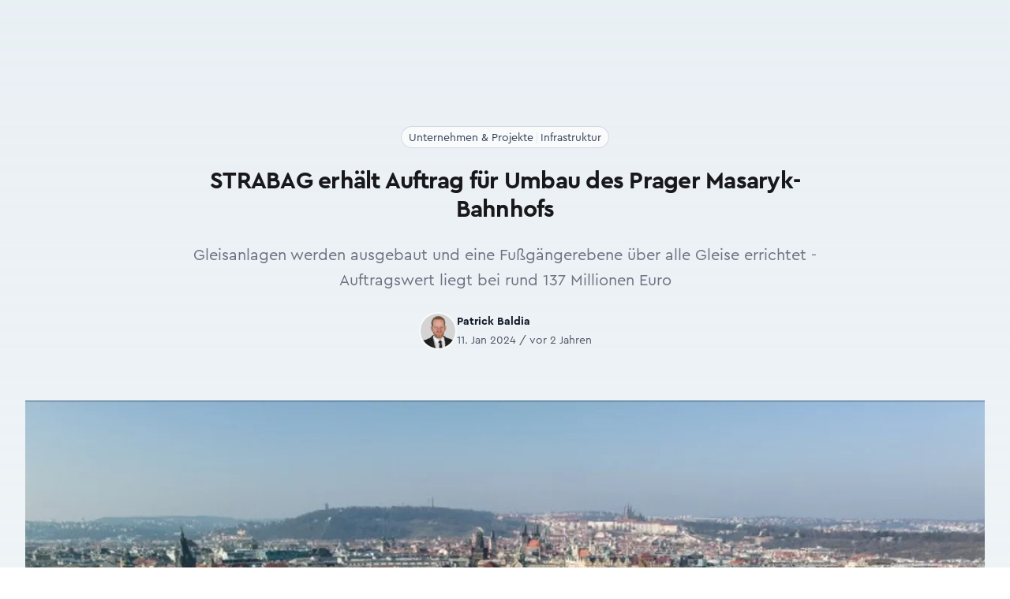

--- FILE ---
content_type: text/html; charset=UTF-8
request_url: https://immofokus.at/a/strabag-erhaelt-auftrag-fuer-umbau-des-prager-masaryk-bahnhofs
body_size: 7944
content:
<!DOCTYPE html>
<html
    lang="de"
    class="h-full scroll-smooth"
>
<head>
    <meta charset="UTF-8">

            <meta name="viewport" content="width=device-width, initial-scale=1, shrink-to-fit=no"/>
        <meta name="turbo-refresh-method" content="morph">
        <meta name="turbo-refresh-scroll" content="preserve">

                                                                                                                                                

                    <title>STRABAG erhält Auftrag für Umbau des Prager Masaryk-Bahnhofs - ImmoFokus</title>
    <meta name="title" content="STRABAG erhält Auftrag für Umbau des Prager Masaryk-Bahnhofs – ImmoFokus"/>

                                                <meta name="description" content="Gleisanlagen werden ausgebaut und eine Fußgängerebene über alle Gleise errichtet - Auftragswert liegt bei rund 137 Millionen Euro"/>

                                <meta property="og:description" content="Gleisanlagen werden ausgebaut und eine Fußgängerebene über alle Gleise errichtet - Auftragswert liegt bei rund 137 Millionen Euro"/>

                                                <meta name="article:published_time" content="2024-01-11T14:04:44+01:00"/>

                                    <meta name="article:modified_time" content="2024-01-11T16:15:33+01:00"/>

                                    <meta property="og:site_name" content="ImmoFokus"/>

                                    <meta property="og:title" content="STRABAG erhält Auftrag für Umbau des Prager Masaryk-Bahnhofs"/>

                                    <meta property="og:url" content="https://immofokus.at/a/strabag-erhaelt-auftrag-fuer-umbau-des-prager-masaryk-bahnhofs"/>

                                    <meta property="og:type" content="article"/>

                                    <meta property="og:locale" content="de_AT"/>

                                                                                            

                        <meta property="og:image" content="https://immofokus.at/media/cache/800x600/fd70daed38159b7e072aa86b6864baaa-jpg-6669c6257c12f800829272.jpeg"/>

                                    <meta property="og:image:url" content="https://immofokus.at/media/cache/800x600/fd70daed38159b7e072aa86b6864baaa-jpg-6669c6257c12f800829272.jpeg"/>

                                    <meta property="og:image:type" content="image/jpeg"/>

                                    <meta property="og:image:alt" content="Strabag © Správa železnic | Umbau des Prager Bahnhofs Masaryk: Eine 8.600 m² große, begrünte Stahlplattform ermöglicht zukünftig eine barrierefreie Überquerung der Bahnanlagen und leichten Zugang zu den Gleisen"/>

                                    <meta property="og:image:width" content="800"/>

                                    <meta property="og:image:height" content="600"/>

                
            <link rel="stylesheet" href="/build/web/606.3c6513e3.css" data-turbo-track="reload" integrity="sha384-LHfhnruBvEAwtkDtYdvx0IVTl+wrLOubT+xWzzsMvK4wv7t5g9A3CAhMZDLCykIq"><link rel="stylesheet" href="/build/web/app.1203d087.css" data-turbo-track="reload" integrity="sha384-1hCCQmRxlRmtArL/KX/DYUMVsV98yggj3nlRlS6bACV5DV0QbxqapUXclCwjEtMS">
    
            <script src="/build/web/runtime.b6e365f4.js" defer data-turbo-track="reload" integrity="sha384-swA2h1327rHL/K4gLXPYC/hU3tVFah+nP4LLIlSlt/vhJ4dOuWzO8qPzq1F2WgO6"></script><script src="/build/web/353.725fcab9.js" defer data-turbo-track="reload" integrity="sha384-H1FClG3nGvwm+6vxvYnpaPzqwflrufWmxl4Uj21tVOl/qXUg9wWLlSQQNT8Y8KGp"></script><script src="/build/web/606.e79f54b2.js" defer data-turbo-track="reload" integrity="sha384-ZTZ21k+hqnF0oeJZnz9pS/E/k4PbVsjJa8RQbPaPa3YNhsqpST3hxtSXDstHD7o/"></script><script src="/build/web/app.69b75f99.js" defer data-turbo-track="reload" integrity="sha384-HXHmvvjPBgVWQ81tyZzDjY0RqmQck97rqKPwqY4Vq95nWEr7tjHZqIR0Acr8AllC"></script>
        <script>
    (function (window) {
        function dispatchEvent(mode) {
            window.dispatchEvent(new CustomEvent('website:mode:change', {
                detail: {
                    mode: mode,
                }
            }));
        }

        function setLightMode() {
            document.documentElement.classList.remove('dark');

            if (!prefersDarkMode()) {
                localStorage.removeItem('theme');
            } else {
                localStorage.theme = 'light';
            }

            dispatchEvent('dark');
        }

        function setDarkMode(init) {
            document.documentElement.classList.add('dark')

            if (prefersDarkMode()) {
                localStorage.removeItem('theme');
            } else {
                localStorage.theme = 'dark';
            }

            if (!init) {
                dispatchEvent('dark');
            }
        }

        function prefersDarkMode() {
            return window.matchMedia('(prefers-color-scheme: dark)').matches;
        }

        if (localStorage.theme === 'dark'
            || (!localStorage.theme && prefersDarkMode())
        ) {
            setDarkMode(true);
        }

        const websites        = window.FifyWebsites || (window.FifyWebsites = {});
        websites.setDarkMode  = setDarkMode;
        websites.setLightMode = setLightMode;
    })(window);
</script>

        
<script>
(function() {
    window.dataLayer = window.dataLayer || [];

    window.gtag = window.gtag || function() {
        window.dataLayer.push(arguments);
    }



    gtag('consent', 'default', {
        security_storage:      'granted',
        functionality_storage: 'granted',

        analytics_storage:  'denied',
        ad_storage:         'denied',
        ad_user_data:       'denied',
        ad_personalization: 'denied',

        wait_for_update: 100,
    });

    gtag('event', 'gtm.js', {
        'gtm.start': new Date().getTime(),
    });

    const state = {
        analytics: false,
    };

    function updateConsent(eventName, cookie) {
        const previous = { ...state };

        if (cookie.services?.analytics) {
            state.analytics = cookie.services.analytics.indexOf('google_analytics') > -1;
        }

        if (state.analytics === previous.analytics) {
            return;
        }

    
        gtag('consent', 'update', {
            analytics_storage:  state.analytics ? 'granted' : 'denied',
            ad_storage:         state.analytics ? 'granted' : 'denied',
            ad_user_data:       state.analytics ? 'granted' : 'denied',
            ad_personalization: state.analytics ? 'granted' : 'denied',
        });
    }

    ['cc:onInitialize', 'cc:onFirstConsent', 'cc:onChange'].forEach(function (eventName) {
        window.addEventListener(eventName, function ({ detail }) {
            if (detail.cookie) {
                updateConsent(eventName, detail.cookie);
            }
        });
    });
})();
</script>


    <script
        async
            src="https://www.googletagmanager.com/gtm.js?id=GTM-WSSVKN9M"
        ></script>


    
    <!-- favicons -->
<link rel="icon" type="image/x-icon" href="/build/web/favicons/favicon.ico"><link rel="icon" type="image/png" sizes="16x16" href="/build/web/favicons/favicon-16x16.png"><link rel="icon" type="image/png" sizes="32x32" href="/build/web/favicons/favicon-32x32.png"><link rel="icon" type="image/png" sizes="48x48" href="/build/web/favicons/favicon-48x48.png"><link rel="manifest" href="/build/web/favicons/manifest.webmanifest"><meta name="mobile-web-app-capable" content="yes"><meta name="theme-color" content="#497593"><meta name="application-name" content="immofokus.at"><link rel="apple-touch-icon" sizes="57x57" href="/build/web/favicons/apple-touch-icon-57x57.png"><link rel="apple-touch-icon" sizes="60x60" href="/build/web/favicons/apple-touch-icon-60x60.png"><link rel="apple-touch-icon" sizes="72x72" href="/build/web/favicons/apple-touch-icon-72x72.png"><link rel="apple-touch-icon" sizes="76x76" href="/build/web/favicons/apple-touch-icon-76x76.png"><link rel="apple-touch-icon" sizes="114x114" href="/build/web/favicons/apple-touch-icon-114x114.png"><link rel="apple-touch-icon" sizes="120x120" href="/build/web/favicons/apple-touch-icon-120x120.png"><link rel="apple-touch-icon" sizes="144x144" href="/build/web/favicons/apple-touch-icon-144x144.png"><link rel="apple-touch-icon" sizes="152x152" href="/build/web/favicons/apple-touch-icon-152x152.png"><link rel="apple-touch-icon" sizes="167x167" href="/build/web/favicons/apple-touch-icon-167x167.png"><link rel="apple-touch-icon" sizes="180x180" href="/build/web/favicons/apple-touch-icon-180x180.png"><link rel="apple-touch-icon" sizes="1024x1024" href="/build/web/favicons/apple-touch-icon-1024x1024.png"><meta name="apple-mobile-web-app-capable" content="yes"><meta name="apple-mobile-web-app-status-bar-style" content="black-translucent"><meta name="apple-mobile-web-app-title" content="immofokus.at"><link rel="apple-touch-startup-image" media="(device-width: 320px) and (device-height: 568px) and (-webkit-device-pixel-ratio: 2) and (orientation: portrait)" href="/build/web/favicons/apple-touch-startup-image-640x1136.png"><link rel="apple-touch-startup-image" media="(device-width: 320px) and (device-height: 568px) and (-webkit-device-pixel-ratio: 2) and (orientation: landscape)" href="/build/web/favicons/apple-touch-startup-image-1136x640.png"><link rel="apple-touch-startup-image" media="(device-width: 375px) and (device-height: 667px) and (-webkit-device-pixel-ratio: 2) and (orientation: portrait)" href="/build/web/favicons/apple-touch-startup-image-750x1334.png"><link rel="apple-touch-startup-image" media="(device-width: 375px) and (device-height: 667px) and (-webkit-device-pixel-ratio: 2) and (orientation: landscape)" href="/build/web/favicons/apple-touch-startup-image-1334x750.png"><link rel="apple-touch-startup-image" media="(device-width: 375px) and (device-height: 812px) and (-webkit-device-pixel-ratio: 3) and (orientation: portrait)" href="/build/web/favicons/apple-touch-startup-image-1125x2436.png"><link rel="apple-touch-startup-image" media="(device-width: 375px) and (device-height: 812px) and (-webkit-device-pixel-ratio: 3) and (orientation: landscape)" href="/build/web/favicons/apple-touch-startup-image-2436x1125.png"><link rel="apple-touch-startup-image" media="(device-width: 390px) and (device-height: 844px) and (-webkit-device-pixel-ratio: 3) and (orientation: portrait)" href="/build/web/favicons/apple-touch-startup-image-1170x2532.png"><link rel="apple-touch-startup-image" media="(device-width: 390px) and (device-height: 844px) and (-webkit-device-pixel-ratio: 3) and (orientation: landscape)" href="/build/web/favicons/apple-touch-startup-image-2532x1170.png"><link rel="apple-touch-startup-image" media="(device-width: 393px) and (device-height: 852px) and (-webkit-device-pixel-ratio: 3) and (orientation: portrait)" href="/build/web/favicons/apple-touch-startup-image-1179x2556.png"><link rel="apple-touch-startup-image" media="(device-width: 393px) and (device-height: 852px) and (-webkit-device-pixel-ratio: 3) and (orientation: landscape)" href="/build/web/favicons/apple-touch-startup-image-2556x1179.png"><link rel="apple-touch-startup-image" media="(device-width: 414px) and (device-height: 896px) and (-webkit-device-pixel-ratio: 2) and (orientation: portrait)" href="/build/web/favicons/apple-touch-startup-image-828x1792.png"><link rel="apple-touch-startup-image" media="(device-width: 414px) and (device-height: 896px) and (-webkit-device-pixel-ratio: 2) and (orientation: landscape)" href="/build/web/favicons/apple-touch-startup-image-1792x828.png"><link rel="apple-touch-startup-image" media="(device-width: 414px) and (device-height: 896px) and (-webkit-device-pixel-ratio: 3) and (orientation: portrait)" href="/build/web/favicons/apple-touch-startup-image-1242x2688.png"><link rel="apple-touch-startup-image" media="(device-width: 414px) and (device-height: 896px) and (-webkit-device-pixel-ratio: 3) and (orientation: landscape)" href="/build/web/favicons/apple-touch-startup-image-2688x1242.png"><link rel="apple-touch-startup-image" media="(device-width: 414px) and (device-height: 736px) and (-webkit-device-pixel-ratio: 3) and (orientation: portrait)" href="/build/web/favicons/apple-touch-startup-image-1242x2208.png"><link rel="apple-touch-startup-image" media="(device-width: 414px) and (device-height: 736px) and (-webkit-device-pixel-ratio: 3) and (orientation: landscape)" href="/build/web/favicons/apple-touch-startup-image-2208x1242.png"><link rel="apple-touch-startup-image" media="(device-width: 428px) and (device-height: 926px) and (-webkit-device-pixel-ratio: 3) and (orientation: portrait)" href="/build/web/favicons/apple-touch-startup-image-1284x2778.png"><link rel="apple-touch-startup-image" media="(device-width: 428px) and (device-height: 926px) and (-webkit-device-pixel-ratio: 3) and (orientation: landscape)" href="/build/web/favicons/apple-touch-startup-image-2778x1284.png"><link rel="apple-touch-startup-image" media="(device-width: 430px) and (device-height: 932px) and (-webkit-device-pixel-ratio: 3) and (orientation: portrait)" href="/build/web/favicons/apple-touch-startup-image-1290x2796.png"><link rel="apple-touch-startup-image" media="(device-width: 430px) and (device-height: 932px) and (-webkit-device-pixel-ratio: 3) and (orientation: landscape)" href="/build/web/favicons/apple-touch-startup-image-2796x1290.png"><link rel="apple-touch-startup-image" media="(device-width: 744px) and (device-height: 1133px) and (-webkit-device-pixel-ratio: 2) and (orientation: portrait)" href="/build/web/favicons/apple-touch-startup-image-1488x2266.png"><link rel="apple-touch-startup-image" media="(device-width: 744px) and (device-height: 1133px) and (-webkit-device-pixel-ratio: 2) and (orientation: landscape)" href="/build/web/favicons/apple-touch-startup-image-2266x1488.png"><link rel="apple-touch-startup-image" media="(device-width: 768px) and (device-height: 1024px) and (-webkit-device-pixel-ratio: 2) and (orientation: portrait)" href="/build/web/favicons/apple-touch-startup-image-1536x2048.png"><link rel="apple-touch-startup-image" media="(device-width: 768px) and (device-height: 1024px) and (-webkit-device-pixel-ratio: 2) and (orientation: landscape)" href="/build/web/favicons/apple-touch-startup-image-2048x1536.png"><link rel="apple-touch-startup-image" media="(device-width: 810px) and (device-height: 1080px) and (-webkit-device-pixel-ratio: 2) and (orientation: portrait)" href="/build/web/favicons/apple-touch-startup-image-1620x2160.png"><link rel="apple-touch-startup-image" media="(device-width: 810px) and (device-height: 1080px) and (-webkit-device-pixel-ratio: 2) and (orientation: landscape)" href="/build/web/favicons/apple-touch-startup-image-2160x1620.png"><link rel="apple-touch-startup-image" media="(device-width: 820px) and (device-height: 1080px) and (-webkit-device-pixel-ratio: 2) and (orientation: portrait)" href="/build/web/favicons/apple-touch-startup-image-1640x2160.png"><link rel="apple-touch-startup-image" media="(device-width: 820px) and (device-height: 1080px) and (-webkit-device-pixel-ratio: 2) and (orientation: landscape)" href="/build/web/favicons/apple-touch-startup-image-2160x1640.png"><link rel="apple-touch-startup-image" media="(device-width: 834px) and (device-height: 1194px) and (-webkit-device-pixel-ratio: 2) and (orientation: portrait)" href="/build/web/favicons/apple-touch-startup-image-1668x2388.png"><link rel="apple-touch-startup-image" media="(device-width: 834px) and (device-height: 1194px) and (-webkit-device-pixel-ratio: 2) and (orientation: landscape)" href="/build/web/favicons/apple-touch-startup-image-2388x1668.png"><link rel="apple-touch-startup-image" media="(device-width: 834px) and (device-height: 1112px) and (-webkit-device-pixel-ratio: 2) and (orientation: portrait)" href="/build/web/favicons/apple-touch-startup-image-1668x2224.png"><link rel="apple-touch-startup-image" media="(device-width: 834px) and (device-height: 1112px) and (-webkit-device-pixel-ratio: 2) and (orientation: landscape)" href="/build/web/favicons/apple-touch-startup-image-2224x1668.png"><link rel="apple-touch-startup-image" media="(device-width: 1024px) and (device-height: 1366px) and (-webkit-device-pixel-ratio: 2) and (orientation: portrait)" href="/build/web/favicons/apple-touch-startup-image-2048x2732.png"><link rel="apple-touch-startup-image" media="(device-width: 1024px) and (device-height: 1366px) and (-webkit-device-pixel-ratio: 2) and (orientation: landscape)" href="/build/web/favicons/apple-touch-startup-image-2732x2048.png"><meta name="msapplication-TileColor" content="#fff"><meta name="msapplication-TileImage" content="/favicons/mstile-144x144.png"><meta name="msapplication-config" content="/favicons/browserconfig.xml">


</head>
<body class="bg-light dark:bg-dark text-dark dark:text-light h-full subpixel-antialiased">

    <div
        data-controller="fify--websites-bundle--cookie-consent" data-fify--websites-bundle--cookie-consent-privacy-link-value="/gdpr" data-fify--websites-bundle--cookie-consent-analytics-value="[&quot;google&quot;]" data-fify--websites-bundle--cookie-consent-revision-value="2"
    ></div>

    <!-- Google Tag Manager (noscript) -->
    <noscript><iframe src="https://www.googletagmanager.com/ns.html?id=GTM-WSSVKN9M" height="0" width="0" style="display:none;visibility:hidden"></iframe></noscript>

    <!-- End Google Tag Manager (noscript) -->

    <header
    x-data="{ isOpen: false }"
    x-on:keydown.escape="isOpen = false"
    :class="{ 'bg-white dark:bg-dark' : isOpen }"
    x-cloak
>
    <div
        class="container-xl isolate relative z-[1] xl:fixed left-0 right-0 mx-auto py-4 transform-gpu transition-all rounded"
        x-data="{
            isScrolled: false,
            updateScrolled() { this.isScrolled = (window.scrollY > 20) }
        }"
        :class="{
            'scroll xl:top-2 shadow-xl bg-white/90' : isScrolled,
            'xl:top-4':                               !isScrolled
        }"
        x-on:scroll.window="updateScrolled()"
    >
        <div
            class="isolate relative hidden xl:flex items-center justify-between gap-x-4 xl:gap-x-10 transform-gpu transition-all"
        >
            <div class="flex w-full sm:w-auto justify-between items-center space-x-6 mb-4 sm:mb-0">
    <a
    href="/"
    title="Home - ImmoFokus"
>
    <img
        src="/build/web/img/logo.b6b5ee63.svg"
        alt="ImmoFokus"
        class="w-auto transform-gpu transition-all -mt-1"
        :class="isScrolled ? 'h-6 sm:h-8' : 'h-10 sm:h-12'"
    >
</a>

</div>
<nav class="relative -z-[1] hidden xl:flex xl:flex-1 xl:items-center space-x-4 justify-center">
    <a
        href="/"
        class="inline-block text-base xl:text-primary-500 lg:ml-0 px-2 py-0.5 hover:bg-primary-500 hover:text-white rounded-md xl:first-of-type:-ml-2"
    >
        Home
    </a>
<a
        href="/mediadaten"
        class="inline-block text-base xl:text-primary-500 lg:ml-0 px-2 py-0.5 hover:bg-primary-500 hover:text-white rounded-md xl:first-of-type:-ml-2"
    >
        Mediadaten
    </a>
<a
        href="/verlag"
        class="inline-block text-base xl:text-primary-500 lg:ml-0 px-2 py-0.5 hover:bg-primary-500 hover:text-white rounded-md xl:first-of-type:-ml-2"
    >
        Verlag
    </a>
<a
        href="/verlag"
        class="inline-block text-base xl:text-primary-500 lg:ml-0 px-2 py-0.5 hover:bg-primary-500 hover:text-white rounded-md xl:first-of-type:-ml-2"
    >
        Publikationen
    </a>

</nav>
<div class="flex w-full sm:w-auto justify-between sm:justify-end items-center space-x-4">
    <div
     data-controller="search live" data-live-name-value="search" data-live-url-value="/_components/search" id="live-2607918856-0" data-live-props-value="{&quot;term&quot;:&quot;&quot;,&quot;results&quot;:4,&quot;@attributes&quot;:{&quot;id&quot;:&quot;live-2607918856-0&quot;},&quot;@checksum&quot;:&quot;pbrMJc+doMxLtpA\/ayc1ocyU\/vmfDDlNTZVNW2q3pZw=&quot;}"

    class="relative"
>
    <label for="search_term" class="sr-only">Suche</label>

<div class="flex justify-end flex-1">
    <div class="w-full xl:max-w-xs">
        <div class="pointer-events-none absolute inset-y-0 left-0 flex items-center pl-3">
            <svg width="1em" height="1em" viewBox="0 0 24 24" fill="currentColor" aria-hidden="true"><path fill="currentColor" fill-rule="evenodd" d="M10.5 3.75a6.75 6.75 0 1 0 0 13.5a6.75 6.75 0 0 0 0-13.5M2.25 10.5a8.25 8.25 0 1 1 14.59 5.28l4.69 4.69a.75.75 0 1 1-1.06 1.06l-4.69-4.69A8.25 8.25 0 0 1 2.25 10.5" clip-rule="evenodd"></path></svg>
        </div>
        <input
            name="term"
            data-model="term"

            id="search_term"
            type="search"
            autocomplete="off"
            maxlength="40"

            value=""
            placeholder="Suchbegriff"
            class="block w-full bg-white py-2 pl-10 pr-3 border border-gray-200 rounded-full leading-5 text-gray-900 placeholder-gray-500 focus:outline-none focus:ring-2 focus:ring-offset-2 focus:ring-offset-primary-500 focus:ring-white focus:border-white sm:text-sm min-w-max"

            data-search-target="input"

            data-action="keydown.esc->search#escape"
        >
    </div>
</div>


    </div>


    <span class="inline-block size-5 cursor-pointer text-slate-600 dark:text-slate-300">
    <span
        class="size-full inline-block dark:hidden"
        title="Set dark mode"
        onclick="FifyWebsites.setDarkMode()"
    >
        <svg width="1em" height="1em" viewBox="0 0 24 24" fill="currentColor" class="size-full" aria-hidden="true"><path fill="none" stroke="currentColor" stroke-linecap="round" stroke-linejoin="round" stroke-width="1.5" d="M21.752 15.002A9.72 9.72 0 0 1 18 15.75A9.75 9.75 0 0 1 8.25 6c0-1.33.266-2.597.748-3.752A9.753 9.753 0 0 0 3 11.25A9.75 9.75 0 0 0 12.75 21a9.753 9.753 0 0 0 9.002-5.998"></path></svg>
    </span>

    <span
        class="size-full hidden dark:inline-block"
        title="Set light mode"
        onclick="FifyWebsites.setLightMode()"
    >
        <svg width="1em" height="1em" viewBox="0 0 24 24" fill="currentColor" class="size-full" aria-hidden="true"><path fill="none" stroke="currentColor" stroke-linecap="round" stroke-linejoin="round" stroke-width="1.5" d="M12 3v2.25m6.364.386l-1.591 1.591M21 12h-2.25m-.386 6.364l-1.591-1.591M12 18.75V21m-4.773-4.227l-1.591 1.591M5.25 12H3m4.227-4.773L5.636 5.636M15.75 12a3.75 3.75 0 1 1-7.5 0a3.75 3.75 0 0 1 7.5 0"></path></svg>
    </span>
</span>

    


    <div class="flex xl:hidden">
    <button
        x-on:click="isOpen = !isOpen"
        type="button"
        class="rounded-md p-2 inline-flex items-center justify-center text-primary dark:text-white hover:text-primary-100 dark:hover:text-secondary-100 focus:outline-none focus:ring-2 focus:ring-inset focus:ring-primary-300"
        :class="{ 'transition transform-180': isOpen }"
        aria-expanded="false"
    >
        <span class="sr-only">Open menu</span>
        <svg width="1em" height="1em" viewBox="0 0 24 24" fill="currentColor" class="size-5 inline-block" aria-hidden="true"><path fill="none" stroke="currentColor" stroke-linecap="round" stroke-linejoin="round" stroke-width="1.5" d="M3.75 6.75h16.5M3.75 12h16.5m-16.5 5.25h16.5"></path></svg>
    </button>
</div>

</div>
        </div>
        <div class="xl:hidden">
    <div class="flex w-full justify-between items-center space-x-6 mb-4 xl:mb-0">
        <a
    href="/"
    title="Home - ImmoFokus"
>
    <img
        src="/build/web/img/logo.b6b5ee63.svg"
        alt="ImmoFokus"
        class="w-auto transform-gpu transition-all -mt-1"
        :class="isScrolled ? 'h-6 sm:h-8' : 'h-10 sm:h-12'"
    >
</a>

        <div class="flex items-center">
            <span class="inline-block size-5 cursor-pointer text-slate-600 dark:text-slate-300">
    <span
        class="size-full inline-block dark:hidden"
        title="Set dark mode"
        onclick="FifyWebsites.setDarkMode()"
    >
        <svg width="1em" height="1em" viewBox="0 0 24 24" fill="currentColor" class="size-full" aria-hidden="true"><path fill="none" stroke="currentColor" stroke-linecap="round" stroke-linejoin="round" stroke-width="1.5" d="M21.752 15.002A9.72 9.72 0 0 1 18 15.75A9.75 9.75 0 0 1 8.25 6c0-1.33.266-2.597.748-3.752A9.753 9.753 0 0 0 3 11.25A9.75 9.75 0 0 0 12.75 21a9.753 9.753 0 0 0 9.002-5.998"></path></svg>
    </span>

    <span
        class="size-full hidden dark:inline-block"
        title="Set light mode"
        onclick="FifyWebsites.setLightMode()"
    >
        <svg width="1em" height="1em" viewBox="0 0 24 24" fill="currentColor" class="size-full" aria-hidden="true"><path fill="none" stroke="currentColor" stroke-linecap="round" stroke-linejoin="round" stroke-width="1.5" d="M12 3v2.25m6.364.386l-1.591 1.591M21 12h-2.25m-.386 6.364l-1.591-1.591M12 18.75V21m-4.773-4.227l-1.591 1.591M5.25 12H3m4.227-4.773L5.636 5.636M15.75 12a3.75 3.75 0 1 1-7.5 0a3.75 3.75 0 0 1 7.5 0"></path></svg>
    </span>
</span>

            


            <div class="flex xl:hidden">
    <button
        x-on:click="isOpen = !isOpen"
        type="button"
        class="rounded-md p-2 inline-flex items-center justify-center text-primary dark:text-white hover:text-primary-100 dark:hover:text-secondary-100 focus:outline-none focus:ring-2 focus:ring-inset focus:ring-primary-300"
        :class="{ 'transition transform-180': isOpen }"
        aria-expanded="false"
    >
        <span class="sr-only">Open menu</span>
        <svg width="1em" height="1em" viewBox="0 0 24 24" fill="currentColor" class="size-5 inline-block" aria-hidden="true"><path fill="none" stroke="currentColor" stroke-linecap="round" stroke-linejoin="round" stroke-width="1.5" d="M3.75 6.75h16.5M3.75 12h16.5m-16.5 5.25h16.5"></path></svg>
    </button>
</div>

        </div>
    </div>
    <nav class="relative -z-[1] hidden xl:flex xl:flex-1 xl:items-center space-x-4 justify-center">
        <a
        href="/"
        class="inline-block text-base xl:text-primary-500 lg:ml-0 px-2 py-0.5 hover:bg-primary-500 hover:text-white rounded-md xl:first-of-type:-ml-2"
    >
        Home
    </a>
<a
        href="/mediadaten"
        class="inline-block text-base xl:text-primary-500 lg:ml-0 px-2 py-0.5 hover:bg-primary-500 hover:text-white rounded-md xl:first-of-type:-ml-2"
    >
        Mediadaten
    </a>
<a
        href="/verlag"
        class="inline-block text-base xl:text-primary-500 lg:ml-0 px-2 py-0.5 hover:bg-primary-500 hover:text-white rounded-md xl:first-of-type:-ml-2"
    >
        Verlag
    </a>
<a
        href="/verlag"
        class="inline-block text-base xl:text-primary-500 lg:ml-0 px-2 py-0.5 hover:bg-primary-500 hover:text-white rounded-md xl:first-of-type:-ml-2"
    >
        Publikationen
    </a>

    </nav>
    <div class="w-full sm:w-auto justify-between sm:justify-end items-center space-x-4">
        <div
     data-controller="search live" data-live-name-value="search" data-live-url-value="/_components/search" id="live-2607918856-0" data-live-props-value="{&quot;term&quot;:&quot;&quot;,&quot;results&quot;:4,&quot;@attributes&quot;:{&quot;id&quot;:&quot;live-2607918856-0&quot;},&quot;@checksum&quot;:&quot;pbrMJc+doMxLtpA\/ayc1ocyU\/vmfDDlNTZVNW2q3pZw=&quot;}"

    class="relative"
>
    <label for="search_term" class="sr-only">Suche</label>

<div class="flex justify-end flex-1">
    <div class="w-full xl:max-w-xs">
        <div class="pointer-events-none absolute inset-y-0 left-0 flex items-center pl-3">
            <svg width="1em" height="1em" viewBox="0 0 24 24" fill="currentColor" aria-hidden="true"><path fill="currentColor" fill-rule="evenodd" d="M10.5 3.75a6.75 6.75 0 1 0 0 13.5a6.75 6.75 0 0 0 0-13.5M2.25 10.5a8.25 8.25 0 1 1 14.59 5.28l4.69 4.69a.75.75 0 1 1-1.06 1.06l-4.69-4.69A8.25 8.25 0 0 1 2.25 10.5" clip-rule="evenodd"></path></svg>
        </div>
        <input
            name="term"
            data-model="term"

            id="search_term"
            type="search"
            autocomplete="off"
            maxlength="40"

            value=""
            placeholder="Suchbegriff"
            class="block w-full bg-white py-2 pl-10 pr-3 border border-gray-200 rounded-full leading-5 text-gray-900 placeholder-gray-500 focus:outline-none focus:ring-2 focus:ring-offset-2 focus:ring-offset-primary-500 focus:ring-white focus:border-white sm:text-sm min-w-max"

            data-search-target="input"

            data-action="keydown.esc->search#escape"
        >
    </div>
</div>


    </div>


    </div>
</div>
<div
    class="absolute mx-2 top-2 inset-x-0 transition transform origin-top-right xl:hidden z-30"
    x-show="isOpen"
    x-cloak
    x-transition:enter="transition ease-out duration-200"
    x-transition:enter-start="opacity-0 scale-95 transform"
    x-transition:enter-end="opacity-100 scale-100 transform"
    x-transition:leave="transition ease-in duration-100"
    x-transition:leave-start="opacity-100 scale-100 transform"
    x-transition:leave-end="opacity-0 scale-95 transform"
>
    <div class="rounded-xl shadow-lg ring-1 ring-black ring-opacity-5 bg-white dark:bg-primary divide-y-2 divide-gray-50">
        <div class="px-6 py-4">
            <div class="flex items-center justify-between">
                <a
    href="/"
    title="Home - ImmoFokus"
>
    <img
        src="/build/web/img/logo.b6b5ee63.svg"
        alt="ImmoFokus"
        class="w-auto transform-gpu transition-all -mt-1"
        :class="isScrolled ? 'h-6 sm:h-8' : 'h-10 sm:h-12'"
    >
</a>

                <div class="">
                    <button
                        @click="isOpen = false"
                        type="button"
                        class="rounded-md p-2 inline-flex items-center justify-center text-base text-white hover:text-primary-100 focus:outline-none focus:ring-2 focus:ring-inset focus:ring-primary-300"
                    >
                        <span class="sr-only">
                            Close menu
                        </span>
                        <svg width="1em" height="1em" viewBox="0 0 24 24" fill="currentColor" class="size-6 inline-flex text-dark dark:text-white" aria-hidden="true"><path fill="none" stroke="currentColor" stroke-linecap="round" stroke-linejoin="round" stroke-width="1.5" d="M6 18L18 6M6 6l12 12"></path></svg>
                    </button>
                </div>
            </div>
            <div class="mt-6">
                <nav class="flex flex-col gap-y-4">
                    <a
        href="/"
        class="inline-block text-base xl:text-primary-500 lg:ml-0 px-2 py-0.5 hover:bg-primary-500 hover:text-white rounded-md xl:first-of-type:-ml-2"
    >
        Home
    </a>
<a
        href="/mediadaten"
        class="inline-block text-base xl:text-primary-500 lg:ml-0 px-2 py-0.5 hover:bg-primary-500 hover:text-white rounded-md xl:first-of-type:-ml-2"
    >
        Mediadaten
    </a>
<a
        href="/verlag"
        class="inline-block text-base xl:text-primary-500 lg:ml-0 px-2 py-0.5 hover:bg-primary-500 hover:text-white rounded-md xl:first-of-type:-ml-2"
    >
        Verlag
    </a>
<a
        href="/verlag"
        class="inline-block text-base xl:text-primary-500 lg:ml-0 px-2 py-0.5 hover:bg-primary-500 hover:text-white rounded-md xl:first-of-type:-ml-2"
    >
        Publikationen
    </a>

                </nav>
            </div>
        </div>
    </div>
</div>

    </div>
</header>


    <turbo-frame
        id="main"
        data-turbo-action="advance"
        autoscroll-custom="true"
        data-autoscroll-block="start"
        class="pt-4 xl:pt-28 pb-14 bg-gradient-to-b from-primary-100/50 dark:from-gray-900"
    >
                                    <div class="container-md space-y-6 pb-6 md:pb-12">
                    
    </div>
    <div class="container-md space-y-6 pb-8 md:pb-16">
        <div class="flex justify-center mb-4 space-x-2">
            <div class="rounded-full px-2.5 py-0.5 ring-1 ring-inset bg-slate-50 ring-slate-600/20 space-x-1 divide-x">
                <a
                            href="/c/projekte"
                            class="text-sm font-medium text-slate-700 first:pl-0 pl-1 hover:underline"
                        >Unternehmen &amp; Projekte</a><a
                            href="/c/infrastruktur"
                            class="text-sm font-medium text-slate-700 first:pl-0 pl-1 hover:underline"
                        >Infrastruktur</a>            </div>
        </div>
        <h1 class="h1 text-center">
            STRABAG erhält Auftrag für Umbau des Prager Masaryk-Bahnhofs
        </h1>
        <div class="text-xl text-gray-500 dark:text-gray-400 leading-8 mb-8 text-center">
            Gleisanlagen werden ausgebaut und eine Fußgängerebene über alle Gleise errichtet - Auftragswert liegt bei rund 137 Millionen Euro
        </div>
            <div class="flex justify-center items-center gap-x-6">
                                    <div class="relative flex items-center gap-x-4">
                    <img
                        src="https://immofokus.at/media/cache/thumbnail/b94dc3dd6a5f6146ce88d0544424e7b8-jpg-6669ae49cfb4e607316232.jpeg"
                        alt="Patrick Baldia"
                        class="size-12 rounded-full bg-gray-50 p-0.5"
                    >
                    <div class="text-sm leading-6">
                        <a
                            href="/a/strabag-erhaelt-auftrag-fuer-umbau-des-prager-masaryk-bahnhofs"
                            class="block font-semibold text-gray-900 dark:text-gray-100"
                        >
                            <span class="absolute inset-0"></span>
                            Patrick Baldia
                        </a>
                        <time
                            datetime="2024-01-11T14:04:44+01:00"
                            class="text-gray-600 dark:text-gray-300"
                        >
                            11. Jan 2024 /
                            vor 2 Jahren
                        </time>
                    </div>
                </div>
                        </div>

    </div>

                            <div class="container-lg pb-8 md:pb-16">
                                    <img
                        class="w-full"
                        src="https://immofokus.at/media/cache/1280/fd70daed38159b7e072aa86b6864baaa-jpg-6669c6257c12f800829272.jpeg"
                        alt="Strabag"
                    >
                                            <div class="text-base mt-1">
                            
                        </div>
                                                                <div class="text-xs mt-1">
                            Strabag
                        </div>
                                        <div class="text-xs mt-1">
                        © Správa železnic | Umbau des Prager Bahnhofs Masaryk: Eine 8.600 m² große, begrünte Stahlplattform ermöglicht zukünftig eine barrierefreie Überquerung der Bahnanlagen und leichten Zugang zu den Gleisen
                    </div>
                            </div>
                <div class="container-lg">
        <div class="prose prose-base md:prose-xl dark:prose-invert mx-auto">
            
    
            
                                <p class="text-left editorjs-paragraph">
        Der europäische Bautechnologiekonzern STRABAG realisiert über seine tschechische Tochtergesellschaft STRABAG Rail a.s. den Um- und Ausbau des historischen Bahnhofs Masaryk im Herzen Prags. Das Projekt im Auftrag der tschechischen Eisenbahnverwaltung Správa železnic im Wert von € 137 Mio. umfasst sowohl die Modernisierung und Erweiterung der Gleisanlagen als auch die Errichtung einer markanten Fußgänger-Plattform über die Gleise als städtebauliche Verbindung. Insgesamt rd. 44 Monate sollen die Arbeiten dauern, der Baubeginn ist noch im Januar 2024 geplant. Die STRABAG Rail a.s. führt die Baumaßnahmen in Arbeitsgemeinschaft mit der STRABAG s.r.o. durch.
    </p>


    
                    
                                <p class="text-left editorjs-paragraph">
        <b>Städtebaulich in die Umgebung integriert</b>
    </p>


    
                    
                                <p class="text-left editorjs-paragraph">
        <b></b>Täglich mehr als 40.000 Fahrgäste verzeichnet der Masaryk-Bahnhof, einer der ältesten Bahnhöfe in der Tschechischen Republik. Durch den Umbau wird nicht nur seine Kapazität deutlich erhöht, der Bahnhofsbereich wird auch städtebaulich besser in die Umgebung integriert. Die Anzahl der Gleise an den Bahnsteigen wird von sieben auf neun erhöht. Die bestehenden Bahnsteige sind barrierefrei umzubauen, Überleitstellen, Signaltechnik und Oberleitungen zu erneuern sowie zusätzliche Überholungsgleise zu errichten.
    </p>


    
                    
                                <p class="text-left editorjs-paragraph">
        Architektonisch markantes und konstruktives Highlight des Projekts ist jedoch der Bau einer dreieckigen, 8.600 m² großen Stahlplattform über den Gleisen, die als Fußgängerverbindung zwischen den Straßen Hybernská und Na Florenci dient, den barrierefreien Zugang zu den einzelnen Bahnsteigen gewährleistet und den Übergang zur U-Bahn oder den benachbarten Prestigebauten des Architekturbüros Zaha Hadid ermöglicht. Ein Teil der Plattform wird begrünt, sodass eine Ruhezone inmitten der Metropole entsteht. Die Bewässerung der Grünanlage ist über eine Regenwasserbewirtschaftung geplant.
    </p>


    
                    
                                <p class="text-left editorjs-paragraph">
        Die Gesamtmaßnahme ist komplex, erfordert eine enge Abstimmung der Einzelgewerke und findet zudem auf engstem Raum bei nahezu uneingeschränktem Bahnbetrieb statt. Moritz Freyborn, STRABAG SE Unternehmensbereichsleiter für Tschechien, betont: „Wir freuen uns darauf, bei diesem anspruchsvollen Prestigeprojekt in der tschechischen Hauptstadt unsere technische und beraterische Expertise unter Beweis stellen zu können.“&nbsp;&nbsp;
    </p>


    
            
        </div>
                    <div class="max-w-prose prose-xl mx-auto py-16">
                            </div>
            </div>
            </turbo-frame>

    <footer
    class="bg-gray-50 dark:bg-dark-800"
    aria-labelledby="footerHeading"
>
    <h2 id="footerHeading" class="sr-only">
        Footer
    </h2>
    <div class="container-xl py-12">
        <div class="xl:grid xl:grid-cols-4 xl:gap-8 gap-8">
            <div class="mb-8 xl:mb-0">
                <h3 class="text-sm font-semibold text-gray-400 tracking-wider uppercase mb-4">
                    Der ImmoFokus
                </h3>
                <p class="text-gray-500 text-base">
                    Der ImmoFokus berichtet und informiert nachhaltig und aus erster Hand über das Geschehen aus der
                    Immobilien- und Baubranche, liefert Hintergründe, Marktdaten sowie Unternehmens-Nachrichten.
                </p>
            </div>
            <div class="mb-8 xl:mb-0">
                <h3 class="text-sm font-semibold text-gray-400 tracking-wider uppercase">
                    Links
                </h3>
                <ul class="mt-4 space-y-4">
                    <li>
                        <a
                            class="text-base text-gray-500 hover:text-gray-900"
                            href="/werbung"
                        >
                            Werbung
                        </a>
                    </li>
                    <li>
                        <a
                            class="text-base text-gray-500 hover:text-gray-900"
                            href="/verlag"
                        >
                            Verlag
                        </a>
                    </li>
                    <li>
                        <a
                            class="text-base text-gray-500 hover:text-gray-900"
                            href="/verlag"
                        >
                            Publikationen
                        </a>
                    </li>
                </ul>
            </div>
            <div class="mt-12 md:mt-0 mb-8 xl:mb-0">
                <h3 class="text-sm font-semibold text-gray-400 tracking-wider uppercase">
                    Support
                </h3>
                <ul class="mt-4 space-y-4">
                    <li>
                        <a
                            class="text-base text-gray-500 hover:text-gray-900"
                            href="/werbung"
                        >
                            Kontakt
                        </a>
                    </li>
                    <li>
                        <a
                            class="text-base text-gray-500 hover:text-gray-900"
                            href="/impressum"
                        >
                            Impressum
                        </a>
                    </li>
                    <li>
                        <a
                            class="text-base text-gray-500 hover:text-gray-900"
                            href="/gdpr"
                        >
                            Datenschutzerklärung
                        </a>
                    </li>
                    <li>
                        <button
                            type="button"
                            aria-label="Cookies"
                            data-cc="show-preferencesModal"
                            class="text-base text-gray-500 hover:text-gray-900"
                        >
                            Cookies
                        </button>
                    </li>
                </ul>
            </div>
            <div class="space-y-8 xl:col-span-1 mb-8 xl:mb-0">
                <a
                    href="/"
                    title="Home - ImmoFokus"
                >
                    <img
                        src="/build/web/img/logo.b6b5ee63.svg"
                        alt="ImmoFokus"
                        class="w-40"
                    >
                </a>
                <h3 class="text-sm font-semibold text-gray-400 tracking-wider uppercase mb-4">
                    Folgen Sie uns
                </h3>
                <div class="flex space-x-6">
                    <a href="https://www.facebook.com/immofokus/" class="text-gray-400 hover:text-gray-500"
                       target="_blank">
                        <span class="sr-only">Facebook</span>
                        <svg class="h-6 w-6" fill="currentColor" viewBox="0 0 24 24" aria-hidden="true">
                            <path fill-rule="evenodd"
                                  d="M22 12c0-5.523-4.477-10-10-10S2 6.477 2 12c0 4.991 3.657 9.128 8.438 9.878v-6.987h-2.54V12h2.54V9.797c0-2.506 1.492-3.89 3.777-3.89 1.094 0 2.238.195 2.238.195v2.46h-1.26c-1.243 0-1.63.771-1.63 1.562V12h2.773l-.443 2.89h-2.33v6.988C18.343 21.128 22 16.991 22 12z"
                                  clip-rule="evenodd"></path>
                        </svg>
                    </a>
                    <a href="https://www.youtube.com/channel/UCzCtKhkuJxh2Rwzig8uKr8Q"
                       class="text-gray-400 hover:text-gray-500" target="_blank">
                        <span class="sr-only">YouTube</span>
                        <svg class="h-6 w-6" xmlns="http://www.w3.org/2000/svg" viewBox="0 0 20 20" fill="currentColor">
                            <path fill-rule="evenodd"
                                  d="M10 18a8 8 0 100-16 8 8 0 000 16zM9.555 7.168A1 1 0 008 8v4a1 1 0 001.555.832l3-2a1 1 0 000-1.664l-3-2z"
                                  clip-rule="evenodd"></path>
                        </svg>
                    </a>
                    <a href="https://twitter.com/immofokus/" class="text-gray-400 hover:text-gray-500" target="_blank">
                        <span class="sr-only">Twitter</span>
                        <svg class="h-6 w-6" fill="currentColor" viewBox="0 0 24 24" aria-hidden="true">
                            <path
                                d="M8.29 20.251c7.547 0 11.675-6.253 11.675-11.675 0-.178 0-.355-.012-.53A8.348 8.348 0 0022 5.92a8.19 8.19 0 01-2.357.646 4.118 4.118 0 001.804-2.27 8.224 8.224 0 01-2.605.996 4.107 4.107 0 00-6.993 3.743 11.65 11.65 0 01-8.457-4.287 4.106 4.106 0 001.27 5.477A4.072 4.072 0 012.8 9.713v.052a4.105 4.105 0 003.292 4.022 4.095 4.095 0 01-1.853.07 4.108 4.108 0 003.834 2.85A8.233 8.233 0 012 18.407a11.616 11.616 0 006.29 1.84"></path>
                        </svg>
                    </a>
                    <span class="inline-block size-5 cursor-pointer text-slate-600 dark:text-slate-300">
    <span
        class="size-full inline-block dark:hidden"
        title="Set dark mode"
        onclick="FifyWebsites.setDarkMode()"
    >
        <svg width="1em" height="1em" viewBox="0 0 24 24" fill="currentColor" class="size-full" aria-hidden="true"><path fill="none" stroke="currentColor" stroke-linecap="round" stroke-linejoin="round" stroke-width="1.5" d="M21.752 15.002A9.72 9.72 0 0 1 18 15.75A9.75 9.75 0 0 1 8.25 6c0-1.33.266-2.597.748-3.752A9.753 9.753 0 0 0 3 11.25A9.75 9.75 0 0 0 12.75 21a9.753 9.753 0 0 0 9.002-5.998"></path></svg>
    </span>

    <span
        class="size-full hidden dark:inline-block"
        title="Set light mode"
        onclick="FifyWebsites.setLightMode()"
    >
        <svg width="1em" height="1em" viewBox="0 0 24 24" fill="currentColor" class="size-full" aria-hidden="true"><path fill="none" stroke="currentColor" stroke-linecap="round" stroke-linejoin="round" stroke-width="1.5" d="M12 3v2.25m6.364.386l-1.591 1.591M21 12h-2.25m-.386 6.364l-1.591-1.591M12 18.75V21m-4.773-4.227l-1.591 1.591M5.25 12H3m4.227-4.773L5.636 5.636M15.75 12a3.75 3.75 0 1 1-7.5 0a3.75 3.75 0 0 1 7.5 0"></path></svg>
    </span>
</span>

                </div>
            </div>
        </div>
        <div class="pt-4">
            <p class="text-base text-gray-400">
                &copy; 2026
                <a href="/" class="hover:underline">
                    Real Estate Media Group GmbH
                </a>
            </p>
        </div>
    </div>
</footer>


</body>
</html>


--- FILE ---
content_type: text/css; charset=utf-8
request_url: https://immofokus.at/build/web/app.1203d087.css
body_size: 22208
content:
*,:after,:before{--tw-border-spacing-x:0;--tw-border-spacing-y:0;--tw-translate-x:0;--tw-translate-y:0;--tw-rotate:0;--tw-skew-x:0;--tw-skew-y:0;--tw-scale-x:1;--tw-scale-y:1;--tw-pan-x: ;--tw-pan-y: ;--tw-pinch-zoom: ;--tw-scroll-snap-strictness:proximity;--tw-gradient-from-position: ;--tw-gradient-via-position: ;--tw-gradient-to-position: ;--tw-ordinal: ;--tw-slashed-zero: ;--tw-numeric-figure: ;--tw-numeric-spacing: ;--tw-numeric-fraction: ;--tw-ring-inset: ;--tw-ring-offset-width:0px;--tw-ring-offset-color:#fff;--tw-ring-color:rgba(59,130,246,.5);--tw-ring-offset-shadow:0 0 #0000;--tw-ring-shadow:0 0 #0000;--tw-shadow:0 0 #0000;--tw-shadow-colored:0 0 #0000;--tw-blur: ;--tw-brightness: ;--tw-contrast: ;--tw-grayscale: ;--tw-hue-rotate: ;--tw-invert: ;--tw-saturate: ;--tw-sepia: ;--tw-drop-shadow: ;--tw-backdrop-blur: ;--tw-backdrop-brightness: ;--tw-backdrop-contrast: ;--tw-backdrop-grayscale: ;--tw-backdrop-hue-rotate: ;--tw-backdrop-invert: ;--tw-backdrop-opacity: ;--tw-backdrop-saturate: ;--tw-backdrop-sepia: ;--tw-contain-size: ;--tw-contain-layout: ;--tw-contain-paint: ;--tw-contain-style: }::backdrop{--tw-border-spacing-x:0;--tw-border-spacing-y:0;--tw-translate-x:0;--tw-translate-y:0;--tw-rotate:0;--tw-skew-x:0;--tw-skew-y:0;--tw-scale-x:1;--tw-scale-y:1;--tw-pan-x: ;--tw-pan-y: ;--tw-pinch-zoom: ;--tw-scroll-snap-strictness:proximity;--tw-gradient-from-position: ;--tw-gradient-via-position: ;--tw-gradient-to-position: ;--tw-ordinal: ;--tw-slashed-zero: ;--tw-numeric-figure: ;--tw-numeric-spacing: ;--tw-numeric-fraction: ;--tw-ring-inset: ;--tw-ring-offset-width:0px;--tw-ring-offset-color:#fff;--tw-ring-color:rgba(59,130,246,.5);--tw-ring-offset-shadow:0 0 #0000;--tw-ring-shadow:0 0 #0000;--tw-shadow:0 0 #0000;--tw-shadow-colored:0 0 #0000;--tw-blur: ;--tw-brightness: ;--tw-contrast: ;--tw-grayscale: ;--tw-hue-rotate: ;--tw-invert: ;--tw-saturate: ;--tw-sepia: ;--tw-drop-shadow: ;--tw-backdrop-blur: ;--tw-backdrop-brightness: ;--tw-backdrop-contrast: ;--tw-backdrop-grayscale: ;--tw-backdrop-hue-rotate: ;--tw-backdrop-invert: ;--tw-backdrop-opacity: ;--tw-backdrop-saturate: ;--tw-backdrop-sepia: ;--tw-contain-size: ;--tw-contain-layout: ;--tw-contain-paint: ;--tw-contain-style: }/*
! tailwindcss v3.4.18 | MIT License | https://tailwindcss.com
*/*,:after,:before{border:0 solid #e5e7eb;box-sizing:border-box}:after,:before{--tw-content:""}:host,html{line-height:1.5;-webkit-text-size-adjust:100%;font-family:Cera\ Pro,Helvetica,Arial,sans-serif;font-feature-settings:normal;font-variation-settings:normal;-moz-tab-size:4;-o-tab-size:4;tab-size:4;-webkit-tap-highlight-color:transparent}body{line-height:inherit;margin:0}hr{border-top-width:1px;color:inherit;height:0}abbr:where([title]){-webkit-text-decoration:underline dotted;text-decoration:underline dotted}h1,h2,h3,h4,h5,h6{font-size:inherit;font-weight:inherit}a{color:inherit;text-decoration:inherit}b,strong{font-weight:bolder}code,kbd,pre,samp{font-family:monospace;font-feature-settings:normal;font-size:1em;font-variation-settings:normal}small{font-size:80%}sub,sup{font-size:75%;line-height:0;position:relative;vertical-align:baseline}sub{bottom:-.25em}sup{top:-.5em}table{border-collapse:collapse;border-color:inherit;text-indent:0}button,input,optgroup,select,textarea{color:inherit;font-family:inherit;font-feature-settings:inherit;font-size:100%;font-variation-settings:inherit;font-weight:inherit;letter-spacing:inherit;line-height:inherit;margin:0;padding:0}button,select{text-transform:none}button,input:where([type=button]),input:where([type=reset]),input:where([type=submit]){-webkit-appearance:button;background-color:transparent;background-image:none}:-moz-focusring{outline:auto}:-moz-ui-invalid{box-shadow:none}progress{vertical-align:baseline}::-webkit-inner-spin-button,::-webkit-outer-spin-button{height:auto}[type=search]{-webkit-appearance:textfield;outline-offset:-2px}::-webkit-search-decoration{-webkit-appearance:none}::-webkit-file-upload-button{-webkit-appearance:button;font:inherit}summary{display:list-item}blockquote,dd,dl,figure,h1,h2,h3,h4,h5,h6,hr,p,pre{margin:0}fieldset{margin:0}fieldset,legend{padding:0}menu,ol,ul{list-style:none;margin:0;padding:0}dialog{padding:0}textarea{resize:vertical}input::-moz-placeholder,textarea::-moz-placeholder{color:#9ca3af}input::placeholder,textarea::placeholder{color:#9ca3af}[role=button],button{cursor:pointer}:disabled{cursor:default}audio,canvas,embed,iframe,img,object,svg,video{display:block;vertical-align:middle}img,video{height:auto;max-width:100%}[hidden]:where(:not([hidden=until-found])){display:none}[multiple],[type=date],[type=datetime-local],[type=email],[type=month],[type=number],[type=password],[type=search],[type=tel],[type=text],[type=time],[type=url],[type=week],input:where(:not([type])),select,textarea{-webkit-appearance:none;-moz-appearance:none;appearance:none;background-color:#fff;border-color:#6b7280;border-radius:0;border-width:1px;font-size:1rem;line-height:1.5rem;padding:.5rem .75rem;--tw-shadow:0 0 #0000}[multiple]:focus,[type=date]:focus,[type=datetime-local]:focus,[type=email]:focus,[type=month]:focus,[type=number]:focus,[type=password]:focus,[type=search]:focus,[type=tel]:focus,[type=text]:focus,[type=time]:focus,[type=url]:focus,[type=week]:focus,input:where(:not([type])):focus,select:focus,textarea:focus{outline:2px solid transparent;outline-offset:2px;--tw-ring-inset:var(--tw-empty,/*!*/ /*!*/);--tw-ring-offset-width:0px;--tw-ring-offset-color:#fff;--tw-ring-color:#2563eb;--tw-ring-offset-shadow:var(--tw-ring-inset) 0 0 0 var(--tw-ring-offset-width) var(--tw-ring-offset-color);--tw-ring-shadow:var(--tw-ring-inset) 0 0 0 calc(1px + var(--tw-ring-offset-width)) var(--tw-ring-color);border-color:#2563eb;box-shadow:var(--tw-ring-offset-shadow),var(--tw-ring-shadow),var(--tw-shadow)}input::-moz-placeholder,textarea::-moz-placeholder{color:#6b7280;opacity:1}input::placeholder,textarea::placeholder{color:#6b7280;opacity:1}::-webkit-datetime-edit-fields-wrapper{padding:0}::-webkit-date-and-time-value{min-height:1.5em;text-align:inherit}::-webkit-datetime-edit{display:inline-flex}::-webkit-datetime-edit,::-webkit-datetime-edit-day-field,::-webkit-datetime-edit-hour-field,::-webkit-datetime-edit-meridiem-field,::-webkit-datetime-edit-millisecond-field,::-webkit-datetime-edit-minute-field,::-webkit-datetime-edit-month-field,::-webkit-datetime-edit-second-field,::-webkit-datetime-edit-year-field{padding-bottom:0;padding-top:0}select{background-image:url("data:image/svg+xml;charset=utf-8,%3Csvg xmlns='http://www.w3.org/2000/svg' fill='none' viewBox='0 0 20 20'%3E%3Cpath stroke='%236b7280' stroke-linecap='round' stroke-linejoin='round' stroke-width='1.5' d='m6 8 4 4 4-4'/%3E%3C/svg%3E");background-position:right .5rem center;background-repeat:no-repeat;background-size:1.5em 1.5em;padding-right:2.5rem;-webkit-print-color-adjust:exact;print-color-adjust:exact}[multiple],[size]:where(select:not([size="1"])){background-image:none;background-position:0 0;background-repeat:unset;background-size:initial;padding-right:.75rem;-webkit-print-color-adjust:unset;print-color-adjust:unset}[type=checkbox],[type=radio]{-webkit-appearance:none;-moz-appearance:none;appearance:none;background-color:#fff;background-origin:border-box;border-color:#6b7280;border-width:1px;color:#2563eb;display:inline-block;flex-shrink:0;height:1rem;padding:0;-webkit-print-color-adjust:exact;print-color-adjust:exact;-webkit-user-select:none;-moz-user-select:none;user-select:none;vertical-align:middle;width:1rem;--tw-shadow:0 0 #0000}[type=checkbox]{border-radius:0}[type=radio]{border-radius:100%}[type=checkbox]:focus,[type=radio]:focus{outline:2px solid transparent;outline-offset:2px;--tw-ring-inset:var(--tw-empty,/*!*/ /*!*/);--tw-ring-offset-width:2px;--tw-ring-offset-color:#fff;--tw-ring-color:#2563eb;--tw-ring-offset-shadow:var(--tw-ring-inset) 0 0 0 var(--tw-ring-offset-width) var(--tw-ring-offset-color);--tw-ring-shadow:var(--tw-ring-inset) 0 0 0 calc(2px + var(--tw-ring-offset-width)) var(--tw-ring-color);box-shadow:var(--tw-ring-offset-shadow),var(--tw-ring-shadow),var(--tw-shadow)}[type=checkbox]:checked,[type=radio]:checked{background-color:currentColor;background-position:50%;background-repeat:no-repeat;background-size:100% 100%;border-color:transparent}[type=checkbox]:checked{background-image:url("data:image/svg+xml;charset=utf-8,%3Csvg xmlns='http://www.w3.org/2000/svg' fill='%23fff' viewBox='0 0 16 16'%3E%3Cpath d='M12.207 4.793a1 1 0 0 1 0 1.414l-5 5a1 1 0 0 1-1.414 0l-2-2a1 1 0 0 1 1.414-1.414L6.5 9.086l4.293-4.293a1 1 0 0 1 1.414 0'/%3E%3C/svg%3E")}@media (forced-colors:active){[type=checkbox]:checked{-webkit-appearance:auto;-moz-appearance:auto;appearance:auto}}[type=radio]:checked{background-image:url("data:image/svg+xml;charset=utf-8,%3Csvg xmlns='http://www.w3.org/2000/svg' fill='%23fff' viewBox='0 0 16 16'%3E%3Ccircle cx='8' cy='8' r='3'/%3E%3C/svg%3E")}@media (forced-colors:active){[type=radio]:checked{-webkit-appearance:auto;-moz-appearance:auto;appearance:auto}}[type=checkbox]:checked:focus,[type=checkbox]:checked:hover,[type=radio]:checked:focus,[type=radio]:checked:hover{background-color:currentColor;border-color:transparent}[type=checkbox]:indeterminate{background-color:currentColor;background-image:url("data:image/svg+xml;charset=utf-8,%3Csvg xmlns='http://www.w3.org/2000/svg' fill='none' viewBox='0 0 16 16'%3E%3Cpath stroke='%23fff' stroke-linecap='round' stroke-linejoin='round' stroke-width='2' d='M4 8h8'/%3E%3C/svg%3E");background-position:50%;background-repeat:no-repeat;background-size:100% 100%;border-color:transparent}@media (forced-colors:active){[type=checkbox]:indeterminate{-webkit-appearance:auto;-moz-appearance:auto;appearance:auto}}[type=checkbox]:indeterminate:focus,[type=checkbox]:indeterminate:hover{background-color:currentColor;border-color:transparent}[type=file]{background:unset;border-color:inherit;border-radius:0;border-width:0;font-size:unset;line-height:inherit;padding:0}[type=file]:focus{outline:1px solid ButtonText;outline:1px auto -webkit-focus-ring-color}turbo-frame{display:block;opacity:1;transition-delay:.5s;transition-duration:.3s;transition-property:opacity;transition-timing-function:cubic-bezier(.4,0,.2,1)}turbo-frame[busy] [modal-visible]>*,turbo-frame[busy]:not(:has([modal-visible])){opacity:.75}[x-cloak]{display:none!important}::-webkit-scrollbar-track{--tw-bg-opacity:1;background-color:rgb(229 231 235/var(--tw-bg-opacity,1))}.dark ::-webkit-scrollbar-track{background-color:rgb(228 228 231/var(--tw-bg-opacity,1));--tw-bg-opacity:1;background-color:rgb(24 24 27/var(--tw-bg-opacity,1))}.dark ::-webkit-scrollbar-thumb{--tw-bg-opacity:1;background-color:rgb(55 48 163/var(--tw-bg-opacity,1))}.dark ::-webkit-scrollbar-thumb:hover{--tw-bg-opacity:1;background-color:rgb(49 46 129/var(--tw-bg-opacity,1))}.grecaptcha-badge{visibility:hidden}@font-face{font-display:fallback;font-family:Inter;font-style:normal;font-weight:100;src:local(""),url(/build/web/fonts/inter-v12-latin-100.90941116.woff2) format("woff2")}@font-face{font-display:fallback;font-family:Inter;font-style:normal;font-weight:200;src:local(""),url(/build/web/fonts/inter-v12-latin-200.7b1cdef5.woff2) format("woff2")}@font-face{font-display:fallback;font-family:Inter;font-style:normal;font-weight:300;src:local(""),url(/build/web/fonts/inter-v12-latin-300.1d901654.woff2) format("woff2")}@font-face{font-display:fallback;font-family:Inter;font-style:normal;font-weight:400;src:local(""),url(/build/web/fonts/inter-v12-latin-regular.be7cb18d.woff2) format("woff2")}@font-face{font-display:fallback;font-family:Inter;font-style:normal;font-weight:500;src:local(""),url(/build/web/fonts/inter-v12-latin-500.c72c72b7.woff2) format("woff2")}@font-face{font-display:fallback;font-family:Inter;font-style:normal;font-weight:600;src:local(""),url(/build/web/fonts/inter-v12-latin-600.8f1e0300.woff2) format("woff2")}@font-face{font-display:fallback;font-family:Inter;font-style:normal;font-weight:700;src:local(""),url(/build/web/fonts/inter-v12-latin-700.54321e26.woff2) format("woff2")}@font-face{font-display:fallback;font-family:Inter;font-style:normal;font-weight:800;src:local(""),url(/build/web/fonts/inter-v12-latin-800.7e1a31f9.woff2) format("woff2")}@font-face{font-display:fallback;font-family:Inter;font-style:normal;font-weight:900;src:local(""),url(/build/web/fonts/inter-v12-latin-900.6453f045.woff2) format("woff2")}.h1{font-weight:800;letter-spacing:-.025em}.h2,.h3,.h4,.h5,.h6{font-weight:600;letter-spacing:-.025em}input::-webkit-inner-spin-button,input::-webkit-outer-spin-button{-webkit-appearance:none;margin:0}input[type=number]{-moz-appearance:textfield}::-webkit-scrollbar{height:5px;width:5px}::-webkit-scrollbar-track{background:#f1f1f1}::-webkit-scrollbar-thumb{--tw-bg-opacity:1;background-color:rgb(73 117 147/var(--tw-bg-opacity,1))}::-webkit-scrollbar-thumb:hover{--tw-bg-opacity:1;background-color:rgb(46 74 92/var(--tw-bg-opacity,1))}@font-face{font-display:swap;font-family:Cera Compact Pro;font-weight:400;src:local(""),url(/build/web/fonts/Cera-Compact-Pro-Regular.ad81d5bc.woff2) format("woff2")}@font-face{font-display:swap;font-family:Cera Pro;font-weight:700;src:local(""),url(/build/web/fonts/Cera-Pro-Bold.4502a9c7.woff2) format("woff2")}@font-face{font-display:swap;font-family:Cera Pro;font-weight:400;src:local(""),url(/build/web/fonts/Cera-Pro-Regular.46315208.woff2) format("woff2")}@font-face{font-display:swap;font-family:Cera Pro Medium;font-weight:500;src:local(""),url(/build/web/fonts/Cera-Pro-Medium.a8646788.woff2) format("woff2")}@font-face{font-display:swap;font-family:Cera Compact Pro Medium;font-weight:600;src:local(""),url(/build/web/fonts/Cera-Compact-Pro-Medium.c17f7f7b.woff2) format("woff2")}@font-face{font-display:swap;font-family:Cera Pro Black;font-weight:700;src:local(""),url(/build/web/fonts/Cera-Pro-Black.18971153.woff2) format("woff2")}@font-face{font-display:swap;font-family:Cera Compact Pro Black;font-weight:700;src:local(""),url(/build/web/fonts/Cera-Compact-Pro-Black.994e9422.woff2) format("woff2")}.\!container{width:100%!important}.container{width:100%}@media (min-width:640px){.\!container{max-width:640px!important}.container{max-width:640px}}@media (min-width:768px){.\!container{max-width:768px!important}.container{max-width:768px}}@media (min-width:1024px){.\!container{max-width:1024px!important}.container{max-width:1024px}}@media (min-width:1280px){.\!container{max-width:1280px!important}.container{max-width:1280px}}@media (min-width:1536px){.\!container{max-width:1536px!important}.container{max-width:1536px}}.aspect-h-1{--tw-aspect-h:1}.aspect-h-3{--tw-aspect-h:3}.aspect-h-9{--tw-aspect-h:9}.aspect-w-1{padding-bottom:calc(var(--tw-aspect-h)/var(--tw-aspect-w)*100%);position:relative;--tw-aspect-w:1}.aspect-w-1>*{bottom:0;height:100%;left:0;position:absolute;right:0;top:0;width:100%}.aspect-w-16{padding-bottom:calc(var(--tw-aspect-h)/var(--tw-aspect-w)*100%);position:relative;--tw-aspect-w:16}.aspect-w-16>*{bottom:0;height:100%;left:0;position:absolute;right:0;top:0;width:100%}.aspect-w-4{padding-bottom:calc(var(--tw-aspect-h)/var(--tw-aspect-w)*100%);position:relative;--tw-aspect-w:4}.aspect-w-4>*{bottom:0;height:100%;left:0;position:absolute;right:0;top:0;width:100%}.aspect-w-5{padding-bottom:calc(var(--tw-aspect-h)/var(--tw-aspect-w)*100%);position:relative;--tw-aspect-w:5}.aspect-w-5>*{bottom:0;height:100%;left:0;position:absolute;right:0;top:0;width:100%}.form-input,.form-multiselect,.form-select,.form-textarea{-webkit-appearance:none;-moz-appearance:none;appearance:none;background-color:#fff;border-color:#6b7280;border-radius:0;border-width:1px;font-size:1rem;line-height:1.5rem;padding:.5rem .75rem;--tw-shadow:0 0 #0000}.form-input:focus,.form-multiselect:focus,.form-select:focus,.form-textarea:focus{outline:2px solid transparent;outline-offset:2px;--tw-ring-inset:var(--tw-empty,/*!*/ /*!*/);--tw-ring-offset-width:0px;--tw-ring-offset-color:#fff;--tw-ring-color:#2563eb;--tw-ring-offset-shadow:var(--tw-ring-inset) 0 0 0 var(--tw-ring-offset-width) var(--tw-ring-offset-color);--tw-ring-shadow:var(--tw-ring-inset) 0 0 0 calc(1px + var(--tw-ring-offset-width)) var(--tw-ring-color);border-color:#2563eb;box-shadow:var(--tw-ring-offset-shadow),var(--tw-ring-shadow),var(--tw-shadow)}.form-input::-moz-placeholder,.form-textarea::-moz-placeholder{color:#6b7280;opacity:1}.form-input::placeholder,.form-textarea::placeholder{color:#6b7280;opacity:1}.form-input::-webkit-datetime-edit-fields-wrapper{padding:0}.form-input::-webkit-date-and-time-value{min-height:1.5em;text-align:inherit}.form-input::-webkit-datetime-edit{display:inline-flex}.form-input::-webkit-datetime-edit,.form-input::-webkit-datetime-edit-day-field,.form-input::-webkit-datetime-edit-hour-field,.form-input::-webkit-datetime-edit-meridiem-field,.form-input::-webkit-datetime-edit-millisecond-field,.form-input::-webkit-datetime-edit-minute-field,.form-input::-webkit-datetime-edit-month-field,.form-input::-webkit-datetime-edit-second-field,.form-input::-webkit-datetime-edit-year-field{padding-bottom:0;padding-top:0}.prose{color:var(--tw-prose-body);max-width:65ch}.prose :where(p):not(:where([class~=not-prose],[class~=not-prose] *)){margin-bottom:1.25em;margin-top:1.25em}.prose :where([class~=lead]):not(:where([class~=not-prose],[class~=not-prose] *)){color:var(--tw-prose-lead);font-size:1.25em;line-height:1.6;margin-bottom:1.2em;margin-top:1.2em}.prose :where(a):not(:where([class~=not-prose],[class~=not-prose] *)){color:var(--tw-prose-links);font-weight:500;text-decoration:underline}.prose :where(strong):not(:where([class~=not-prose],[class~=not-prose] *)){color:var(--tw-prose-bold);font-weight:600}.prose :where(a strong):not(:where([class~=not-prose],[class~=not-prose] *)){color:inherit}.prose :where(blockquote strong):not(:where([class~=not-prose],[class~=not-prose] *)){color:inherit}.prose :where(thead th strong):not(:where([class~=not-prose],[class~=not-prose] *)){color:inherit}.prose :where(ol):not(:where([class~=not-prose],[class~=not-prose] *)){list-style-type:decimal;margin-bottom:1.25em;margin-top:1.25em;padding-inline-start:1.625em}.prose :where(ol[type=A]):not(:where([class~=not-prose],[class~=not-prose] *)){list-style-type:upper-alpha}.prose :where(ol[type=a]):not(:where([class~=not-prose],[class~=not-prose] *)){list-style-type:lower-alpha}.prose :where(ol[type=A s]):not(:where([class~=not-prose],[class~=not-prose] *)){list-style-type:upper-alpha}.prose :where(ol[type=a s]):not(:where([class~=not-prose],[class~=not-prose] *)){list-style-type:lower-alpha}.prose :where(ol[type=I]):not(:where([class~=not-prose],[class~=not-prose] *)){list-style-type:upper-roman}.prose :where(ol[type=i]):not(:where([class~=not-prose],[class~=not-prose] *)){list-style-type:lower-roman}.prose :where(ol[type=I s]):not(:where([class~=not-prose],[class~=not-prose] *)){list-style-type:upper-roman}.prose :where(ol[type=i s]):not(:where([class~=not-prose],[class~=not-prose] *)){list-style-type:lower-roman}.prose :where(ol[type="1"]):not(:where([class~=not-prose],[class~=not-prose] *)){list-style-type:decimal}.prose :where(ul):not(:where([class~=not-prose],[class~=not-prose] *)){list-style-type:disc;margin-bottom:1.25em;margin-top:1.25em;padding-inline-start:1.625em}.prose :where(ol>li):not(:where([class~=not-prose],[class~=not-prose] *))::marker{color:var(--tw-prose-counters);font-weight:400}.prose :where(ul>li):not(:where([class~=not-prose],[class~=not-prose] *))::marker{color:var(--tw-prose-bullets)}.prose :where(dt):not(:where([class~=not-prose],[class~=not-prose] *)){color:var(--tw-prose-headings);font-weight:600;margin-top:1.25em}.prose :where(hr):not(:where([class~=not-prose],[class~=not-prose] *)){border-color:var(--tw-prose-hr);border-top-width:1px;margin-bottom:3em;margin-top:3em}.prose :where(blockquote):not(:where([class~=not-prose],[class~=not-prose] *)){border-inline-start-color:var(--tw-prose-quote-borders);border-inline-start-width:.25rem;color:var(--tw-prose-quotes);font-style:italic;font-weight:500;margin-bottom:1.6em;margin-top:1.6em;padding-inline-start:1em;quotes:"\201C""\201D""\2018""\2019"}.prose :where(blockquote p:first-of-type):not(:where([class~=not-prose],[class~=not-prose] *)):before{content:open-quote}.prose :where(blockquote p:last-of-type):not(:where([class~=not-prose],[class~=not-prose] *)):after{content:close-quote}.prose :where(h1):not(:where([class~=not-prose],[class~=not-prose] *)){color:var(--tw-prose-headings);font-size:2.25em;font-weight:800;line-height:1.1111111;margin-bottom:.8888889em;margin-top:0}.prose :where(h1 strong):not(:where([class~=not-prose],[class~=not-prose] *)){color:inherit;font-weight:900}.prose :where(h2):not(:where([class~=not-prose],[class~=not-prose] *)){color:var(--tw-prose-headings);font-size:1.5em;font-weight:700;line-height:1.3333333;margin-bottom:1em;margin-top:2em}.prose :where(h2 strong):not(:where([class~=not-prose],[class~=not-prose] *)){color:inherit;font-weight:800}.prose :where(h3):not(:where([class~=not-prose],[class~=not-prose] *)){color:var(--tw-prose-headings);font-size:1.25em;font-weight:600;line-height:1.6;margin-bottom:.6em;margin-top:1.6em}.prose :where(h3 strong):not(:where([class~=not-prose],[class~=not-prose] *)){color:inherit;font-weight:700}.prose :where(h4):not(:where([class~=not-prose],[class~=not-prose] *)){color:var(--tw-prose-headings);font-weight:600;line-height:1.5;margin-bottom:.5em;margin-top:1.5em}.prose :where(h4 strong):not(:where([class~=not-prose],[class~=not-prose] *)){color:inherit;font-weight:700}.prose :where(img):not(:where([class~=not-prose],[class~=not-prose] *)){margin-bottom:2em;margin-top:2em}.prose :where(picture):not(:where([class~=not-prose],[class~=not-prose] *)){display:block;margin-bottom:2em;margin-top:2em}.prose :where(video):not(:where([class~=not-prose],[class~=not-prose] *)){margin-bottom:2em;margin-top:2em}.prose :where(kbd):not(:where([class~=not-prose],[class~=not-prose] *)){border-radius:.3125rem;box-shadow:0 0 0 1px var(--tw-prose-kbd-shadows),0 3px 0 var(--tw-prose-kbd-shadows);color:var(--tw-prose-kbd);font-family:inherit;font-size:.875em;font-weight:500;padding-inline-end:.375em;padding-bottom:.1875em;padding-top:.1875em;padding-inline-start:.375em}.prose :where(code):not(:where([class~=not-prose],[class~=not-prose] *)){color:var(--tw-prose-code);font-size:.875em;font-weight:600}.prose :where(code):not(:where([class~=not-prose],[class~=not-prose] *)):before{content:"`"}.prose :where(code):not(:where([class~=not-prose],[class~=not-prose] *)):after{content:"`"}.prose :where(a code):not(:where([class~=not-prose],[class~=not-prose] *)){color:inherit}.prose :where(h1 code):not(:where([class~=not-prose],[class~=not-prose] *)){color:inherit}.prose :where(h2 code):not(:where([class~=not-prose],[class~=not-prose] *)){color:inherit;font-size:.875em}.prose :where(h3 code):not(:where([class~=not-prose],[class~=not-prose] *)){color:inherit;font-size:.9em}.prose :where(h4 code):not(:where([class~=not-prose],[class~=not-prose] *)){color:inherit}.prose :where(blockquote code):not(:where([class~=not-prose],[class~=not-prose] *)){color:inherit}.prose :where(thead th code):not(:where([class~=not-prose],[class~=not-prose] *)){color:inherit}.prose :where(pre):not(:where([class~=not-prose],[class~=not-prose] *)){background-color:var(--tw-prose-pre-bg);border-radius:.375rem;color:var(--tw-prose-pre-code);font-size:.875em;font-weight:400;line-height:1.7142857;margin-bottom:1.7142857em;margin-top:1.7142857em;overflow-x:auto;padding-inline-end:1.1428571em;padding-bottom:.8571429em;padding-top:.8571429em;padding-inline-start:1.1428571em}.prose :where(pre code):not(:where([class~=not-prose],[class~=not-prose] *)){background-color:transparent;border-radius:0;border-width:0;color:inherit;font-family:inherit;font-size:inherit;font-weight:inherit;line-height:inherit;padding:0}.prose :where(pre code):not(:where([class~=not-prose],[class~=not-prose] *)):before{content:none}.prose :where(pre code):not(:where([class~=not-prose],[class~=not-prose] *)):after{content:none}.prose :where(table):not(:where([class~=not-prose],[class~=not-prose] *)){font-size:.875em;line-height:1.7142857;margin-bottom:2em;margin-top:2em;table-layout:auto;width:100%}.prose :where(thead):not(:where([class~=not-prose],[class~=not-prose] *)){border-bottom-color:var(--tw-prose-th-borders);border-bottom-width:1px}.prose :where(thead th):not(:where([class~=not-prose],[class~=not-prose] *)){color:var(--tw-prose-headings);font-weight:600;padding-inline-end:.5714286em;padding-bottom:.5714286em;padding-inline-start:.5714286em;vertical-align:bottom}.prose :where(tbody tr):not(:where([class~=not-prose],[class~=not-prose] *)){border-bottom-color:var(--tw-prose-td-borders);border-bottom-width:1px}.prose :where(tbody tr:last-child):not(:where([class~=not-prose],[class~=not-prose] *)){border-bottom-width:0}.prose :where(tbody td):not(:where([class~=not-prose],[class~=not-prose] *)){vertical-align:baseline}.prose :where(tfoot):not(:where([class~=not-prose],[class~=not-prose] *)){border-top-color:var(--tw-prose-th-borders);border-top-width:1px}.prose :where(tfoot td):not(:where([class~=not-prose],[class~=not-prose] *)){vertical-align:top}.prose :where(th,td):not(:where([class~=not-prose],[class~=not-prose] *)){text-align:start}.prose :where(figure>*):not(:where([class~=not-prose],[class~=not-prose] *)){margin-bottom:0;margin-top:0}.prose :where(figcaption):not(:where([class~=not-prose],[class~=not-prose] *)){color:var(--tw-prose-captions);font-size:.875em;line-height:1.4285714;margin-top:.8571429em}.prose{--tw-prose-body:#374151;--tw-prose-headings:#111827;--tw-prose-lead:#4b5563;--tw-prose-links:#111827;--tw-prose-bold:#111827;--tw-prose-counters:#6b7280;--tw-prose-bullets:#d1d5db;--tw-prose-hr:#e5e7eb;--tw-prose-quotes:#111827;--tw-prose-quote-borders:#e5e7eb;--tw-prose-captions:#6b7280;--tw-prose-kbd:#111827;--tw-prose-kbd-shadows:rgba(17,24,39,.1);--tw-prose-code:#111827;--tw-prose-pre-code:#e5e7eb;--tw-prose-pre-bg:#1f2937;--tw-prose-th-borders:#d1d5db;--tw-prose-td-borders:#e5e7eb;--tw-prose-invert-body:#d1d5db;--tw-prose-invert-headings:#fff;--tw-prose-invert-lead:#9ca3af;--tw-prose-invert-links:#fff;--tw-prose-invert-bold:#fff;--tw-prose-invert-counters:#9ca3af;--tw-prose-invert-bullets:#4b5563;--tw-prose-invert-hr:#374151;--tw-prose-invert-quotes:#f3f4f6;--tw-prose-invert-quote-borders:#374151;--tw-prose-invert-captions:#9ca3af;--tw-prose-invert-kbd:#fff;--tw-prose-invert-kbd-shadows:hsla(0,0%,100%,.1);--tw-prose-invert-code:#fff;--tw-prose-invert-pre-code:#d1d5db;--tw-prose-invert-pre-bg:rgba(0,0,0,.5);--tw-prose-invert-th-borders:#4b5563;--tw-prose-invert-td-borders:#374151;font-size:1rem;line-height:1.75}.prose :where(picture>img):not(:where([class~=not-prose],[class~=not-prose] *)){margin-bottom:0;margin-top:0}.prose :where(li):not(:where([class~=not-prose],[class~=not-prose] *)){margin-bottom:.5em;margin-top:.5em}.prose :where(ol>li):not(:where([class~=not-prose],[class~=not-prose] *)){padding-inline-start:.375em}.prose :where(ul>li):not(:where([class~=not-prose],[class~=not-prose] *)){padding-inline-start:.375em}.prose :where(.prose>ul>li p):not(:where([class~=not-prose],[class~=not-prose] *)){margin-bottom:.75em;margin-top:.75em}.prose :where(.prose>ul>li>p:first-child):not(:where([class~=not-prose],[class~=not-prose] *)){margin-top:1.25em}.prose :where(.prose>ul>li>p:last-child):not(:where([class~=not-prose],[class~=not-prose] *)){margin-bottom:1.25em}.prose :where(.prose>ol>li>p:first-child):not(:where([class~=not-prose],[class~=not-prose] *)){margin-top:1.25em}.prose :where(.prose>ol>li>p:last-child):not(:where([class~=not-prose],[class~=not-prose] *)){margin-bottom:1.25em}.prose :where(ul ul,ul ol,ol ul,ol ol):not(:where([class~=not-prose],[class~=not-prose] *)){margin-bottom:.75em;margin-top:.75em}.prose :where(dl):not(:where([class~=not-prose],[class~=not-prose] *)){margin-bottom:1.25em;margin-top:1.25em}.prose :where(dd):not(:where([class~=not-prose],[class~=not-prose] *)){margin-top:.5em;padding-inline-start:1.625em}.prose :where(hr+*):not(:where([class~=not-prose],[class~=not-prose] *)){margin-top:0}.prose :where(h2+*):not(:where([class~=not-prose],[class~=not-prose] *)){margin-top:0}.prose :where(h3+*):not(:where([class~=not-prose],[class~=not-prose] *)){margin-top:0}.prose :where(h4+*):not(:where([class~=not-prose],[class~=not-prose] *)){margin-top:0}.prose :where(thead th:first-child):not(:where([class~=not-prose],[class~=not-prose] *)){padding-inline-start:0}.prose :where(thead th:last-child):not(:where([class~=not-prose],[class~=not-prose] *)){padding-inline-end:0}.prose :where(tbody td,tfoot td):not(:where([class~=not-prose],[class~=not-prose] *)){padding-inline-end:.5714286em;padding-bottom:.5714286em;padding-top:.5714286em;padding-inline-start:.5714286em}.prose :where(tbody td:first-child,tfoot td:first-child):not(:where([class~=not-prose],[class~=not-prose] *)){padding-inline-start:0}.prose :where(tbody td:last-child,tfoot td:last-child):not(:where([class~=not-prose],[class~=not-prose] *)){padding-inline-end:0}.prose :where(figure):not(:where([class~=not-prose],[class~=not-prose] *)){margin-bottom:2em;margin-top:2em}.prose :where(.prose>:first-child):not(:where([class~=not-prose],[class~=not-prose] *)){margin-top:0}.prose :where(.prose>:last-child):not(:where([class~=not-prose],[class~=not-prose] *)){margin-bottom:0}.prose-base{font-size:1rem;line-height:1.75}.prose-base :where(p):not(:where([class~=not-prose],[class~=not-prose] *)){margin-bottom:1.25em;margin-top:1.25em}.prose-base :where([class~=lead]):not(:where([class~=not-prose],[class~=not-prose] *)){font-size:1.25em;line-height:1.6;margin-bottom:1.2em;margin-top:1.2em}.prose-base :where(blockquote):not(:where([class~=not-prose],[class~=not-prose] *)){margin-bottom:1.6em;margin-top:1.6em;padding-inline-start:1em}.prose-base :where(h1):not(:where([class~=not-prose],[class~=not-prose] *)){font-size:2.25em;line-height:1.1111111;margin-bottom:.8888889em;margin-top:0}.prose-base :where(h2):not(:where([class~=not-prose],[class~=not-prose] *)){font-size:1.5em;line-height:1.3333333;margin-bottom:1em;margin-top:2em}.prose-base :where(h3):not(:where([class~=not-prose],[class~=not-prose] *)){font-size:1.25em;line-height:1.6;margin-bottom:.6em;margin-top:1.6em}.prose-base :where(h4):not(:where([class~=not-prose],[class~=not-prose] *)){line-height:1.5;margin-bottom:.5em;margin-top:1.5em}.prose-base :where(img):not(:where([class~=not-prose],[class~=not-prose] *)){margin-bottom:2em;margin-top:2em}.prose-base :where(picture):not(:where([class~=not-prose],[class~=not-prose] *)){margin-bottom:2em;margin-top:2em}.prose-base :where(picture>img):not(:where([class~=not-prose],[class~=not-prose] *)){margin-bottom:0;margin-top:0}.prose-base :where(video):not(:where([class~=not-prose],[class~=not-prose] *)){margin-bottom:2em;margin-top:2em}.prose-base :where(kbd):not(:where([class~=not-prose],[class~=not-prose] *)){border-radius:.3125rem;font-size:.875em;padding-inline-end:.375em;padding-bottom:.1875em;padding-top:.1875em;padding-inline-start:.375em}.prose-base :where(code):not(:where([class~=not-prose],[class~=not-prose] *)){font-size:.875em}.prose-base :where(h2 code):not(:where([class~=not-prose],[class~=not-prose] *)){font-size:.875em}.prose-base :where(h3 code):not(:where([class~=not-prose],[class~=not-prose] *)){font-size:.9em}.prose-base :where(pre):not(:where([class~=not-prose],[class~=not-prose] *)){border-radius:.375rem;font-size:.875em;line-height:1.7142857;margin-bottom:1.7142857em;margin-top:1.7142857em;padding-inline-end:1.1428571em;padding-bottom:.8571429em;padding-top:.8571429em;padding-inline-start:1.1428571em}.prose-base :where(ol):not(:where([class~=not-prose],[class~=not-prose] *)){margin-bottom:1.25em;margin-top:1.25em;padding-inline-start:1.625em}.prose-base :where(ul):not(:where([class~=not-prose],[class~=not-prose] *)){margin-bottom:1.25em;margin-top:1.25em;padding-inline-start:1.625em}.prose-base :where(li):not(:where([class~=not-prose],[class~=not-prose] *)){margin-bottom:.5em;margin-top:.5em}.prose-base :where(ol>li):not(:where([class~=not-prose],[class~=not-prose] *)){padding-inline-start:.375em}.prose-base :where(ul>li):not(:where([class~=not-prose],[class~=not-prose] *)){padding-inline-start:.375em}.prose-base :where(.prose-base>ul>li p):not(:where([class~=not-prose],[class~=not-prose] *)){margin-bottom:.75em;margin-top:.75em}.prose-base :where(.prose-base>ul>li>p:first-child):not(:where([class~=not-prose],[class~=not-prose] *)){margin-top:1.25em}.prose-base :where(.prose-base>ul>li>p:last-child):not(:where([class~=not-prose],[class~=not-prose] *)){margin-bottom:1.25em}.prose-base :where(.prose-base>ol>li>p:first-child):not(:where([class~=not-prose],[class~=not-prose] *)){margin-top:1.25em}.prose-base :where(.prose-base>ol>li>p:last-child):not(:where([class~=not-prose],[class~=not-prose] *)){margin-bottom:1.25em}.prose-base :where(ul ul,ul ol,ol ul,ol ol):not(:where([class~=not-prose],[class~=not-prose] *)){margin-bottom:.75em;margin-top:.75em}.prose-base :where(dl):not(:where([class~=not-prose],[class~=not-prose] *)){margin-bottom:1.25em;margin-top:1.25em}.prose-base :where(dt):not(:where([class~=not-prose],[class~=not-prose] *)){margin-top:1.25em}.prose-base :where(dd):not(:where([class~=not-prose],[class~=not-prose] *)){margin-top:.5em;padding-inline-start:1.625em}.prose-base :where(hr):not(:where([class~=not-prose],[class~=not-prose] *)){margin-bottom:3em;margin-top:3em}.prose-base :where(hr+*):not(:where([class~=not-prose],[class~=not-prose] *)){margin-top:0}.prose-base :where(h2+*):not(:where([class~=not-prose],[class~=not-prose] *)){margin-top:0}.prose-base :where(h3+*):not(:where([class~=not-prose],[class~=not-prose] *)){margin-top:0}.prose-base :where(h4+*):not(:where([class~=not-prose],[class~=not-prose] *)){margin-top:0}.prose-base :where(table):not(:where([class~=not-prose],[class~=not-prose] *)){font-size:.875em;line-height:1.7142857}.prose-base :where(thead th):not(:where([class~=not-prose],[class~=not-prose] *)){padding-inline-end:.5714286em;padding-bottom:.5714286em;padding-inline-start:.5714286em}.prose-base :where(thead th:first-child):not(:where([class~=not-prose],[class~=not-prose] *)){padding-inline-start:0}.prose-base :where(thead th:last-child):not(:where([class~=not-prose],[class~=not-prose] *)){padding-inline-end:0}.prose-base :where(tbody td,tfoot td):not(:where([class~=not-prose],[class~=not-prose] *)){padding-inline-end:.5714286em;padding-bottom:.5714286em;padding-top:.5714286em;padding-inline-start:.5714286em}.prose-base :where(tbody td:first-child,tfoot td:first-child):not(:where([class~=not-prose],[class~=not-prose] *)){padding-inline-start:0}.prose-base :where(tbody td:last-child,tfoot td:last-child):not(:where([class~=not-prose],[class~=not-prose] *)){padding-inline-end:0}.prose-base :where(figure):not(:where([class~=not-prose],[class~=not-prose] *)){margin-bottom:2em;margin-top:2em}.prose-base :where(figure>*):not(:where([class~=not-prose],[class~=not-prose] *)){margin-bottom:0;margin-top:0}.prose-base :where(figcaption):not(:where([class~=not-prose],[class~=not-prose] *)){font-size:.875em;line-height:1.4285714;margin-top:.8571429em}.prose-base :where(.prose-base>:first-child):not(:where([class~=not-prose],[class~=not-prose] *)){margin-top:0}.prose-base :where(.prose-base>:last-child):not(:where([class~=not-prose],[class~=not-prose] *)){margin-bottom:0}.prose-lg{font-size:1.125rem;line-height:1.7777778}.prose-lg :where(p):not(:where([class~=not-prose],[class~=not-prose] *)){margin-bottom:1.3333333em;margin-top:1.3333333em}.prose-lg :where([class~=lead]):not(:where([class~=not-prose],[class~=not-prose] *)){font-size:1.2222222em;line-height:1.4545455;margin-bottom:1.0909091em;margin-top:1.0909091em}.prose-lg :where(blockquote):not(:where([class~=not-prose],[class~=not-prose] *)){margin-bottom:1.6666667em;margin-top:1.6666667em;padding-inline-start:1em}.prose-lg :where(h1):not(:where([class~=not-prose],[class~=not-prose] *)){font-size:2.6666667em;line-height:1;margin-bottom:.8333333em;margin-top:0}.prose-lg :where(h2):not(:where([class~=not-prose],[class~=not-prose] *)){font-size:1.6666667em;line-height:1.3333333;margin-bottom:1.0666667em;margin-top:1.8666667em}.prose-lg :where(h3):not(:where([class~=not-prose],[class~=not-prose] *)){font-size:1.3333333em;line-height:1.5;margin-bottom:.6666667em;margin-top:1.6666667em}.prose-lg :where(h4):not(:where([class~=not-prose],[class~=not-prose] *)){line-height:1.5555556;margin-bottom:.4444444em;margin-top:1.7777778em}.prose-lg :where(img):not(:where([class~=not-prose],[class~=not-prose] *)){margin-bottom:1.7777778em;margin-top:1.7777778em}.prose-lg :where(picture):not(:where([class~=not-prose],[class~=not-prose] *)){margin-bottom:1.7777778em;margin-top:1.7777778em}.prose-lg :where(picture>img):not(:where([class~=not-prose],[class~=not-prose] *)){margin-bottom:0;margin-top:0}.prose-lg :where(video):not(:where([class~=not-prose],[class~=not-prose] *)){margin-bottom:1.7777778em;margin-top:1.7777778em}.prose-lg :where(kbd):not(:where([class~=not-prose],[class~=not-prose] *)){border-radius:.3125rem;font-size:.8888889em;padding-inline-end:.4444444em;padding-bottom:.2222222em;padding-top:.2222222em;padding-inline-start:.4444444em}.prose-lg :where(code):not(:where([class~=not-prose],[class~=not-prose] *)){font-size:.8888889em}.prose-lg :where(h2 code):not(:where([class~=not-prose],[class~=not-prose] *)){font-size:.8666667em}.prose-lg :where(h3 code):not(:where([class~=not-prose],[class~=not-prose] *)){font-size:.875em}.prose-lg :where(pre):not(:where([class~=not-prose],[class~=not-prose] *)){border-radius:.375rem;font-size:.8888889em;line-height:1.75;margin-bottom:2em;margin-top:2em;padding-inline-end:1.5em;padding-bottom:1em;padding-top:1em;padding-inline-start:1.5em}.prose-lg :where(ol):not(:where([class~=not-prose],[class~=not-prose] *)){margin-bottom:1.3333333em;margin-top:1.3333333em;padding-inline-start:1.5555556em}.prose-lg :where(ul):not(:where([class~=not-prose],[class~=not-prose] *)){margin-bottom:1.3333333em;margin-top:1.3333333em;padding-inline-start:1.5555556em}.prose-lg :where(li):not(:where([class~=not-prose],[class~=not-prose] *)){margin-bottom:.6666667em;margin-top:.6666667em}.prose-lg :where(ol>li):not(:where([class~=not-prose],[class~=not-prose] *)){padding-inline-start:.4444444em}.prose-lg :where(ul>li):not(:where([class~=not-prose],[class~=not-prose] *)){padding-inline-start:.4444444em}.prose-lg :where(.prose-lg>ul>li p):not(:where([class~=not-prose],[class~=not-prose] *)){margin-bottom:.8888889em;margin-top:.8888889em}.prose-lg :where(.prose-lg>ul>li>p:first-child):not(:where([class~=not-prose],[class~=not-prose] *)){margin-top:1.3333333em}.prose-lg :where(.prose-lg>ul>li>p:last-child):not(:where([class~=not-prose],[class~=not-prose] *)){margin-bottom:1.3333333em}.prose-lg :where(.prose-lg>ol>li>p:first-child):not(:where([class~=not-prose],[class~=not-prose] *)){margin-top:1.3333333em}.prose-lg :where(.prose-lg>ol>li>p:last-child):not(:where([class~=not-prose],[class~=not-prose] *)){margin-bottom:1.3333333em}.prose-lg :where(ul ul,ul ol,ol ul,ol ol):not(:where([class~=not-prose],[class~=not-prose] *)){margin-bottom:.8888889em;margin-top:.8888889em}.prose-lg :where(dl):not(:where([class~=not-prose],[class~=not-prose] *)){margin-bottom:1.3333333em;margin-top:1.3333333em}.prose-lg :where(dt):not(:where([class~=not-prose],[class~=not-prose] *)){margin-top:1.3333333em}.prose-lg :where(dd):not(:where([class~=not-prose],[class~=not-prose] *)){margin-top:.6666667em;padding-inline-start:1.5555556em}.prose-lg :where(hr):not(:where([class~=not-prose],[class~=not-prose] *)){margin-bottom:3.1111111em;margin-top:3.1111111em}.prose-lg :where(hr+*):not(:where([class~=not-prose],[class~=not-prose] *)){margin-top:0}.prose-lg :where(h2+*):not(:where([class~=not-prose],[class~=not-prose] *)){margin-top:0}.prose-lg :where(h3+*):not(:where([class~=not-prose],[class~=not-prose] *)){margin-top:0}.prose-lg :where(h4+*):not(:where([class~=not-prose],[class~=not-prose] *)){margin-top:0}.prose-lg :where(table):not(:where([class~=not-prose],[class~=not-prose] *)){font-size:.8888889em;line-height:1.5}.prose-lg :where(thead th):not(:where([class~=not-prose],[class~=not-prose] *)){padding-inline-end:.75em;padding-bottom:.75em;padding-inline-start:.75em}.prose-lg :where(thead th:first-child):not(:where([class~=not-prose],[class~=not-prose] *)){padding-inline-start:0}.prose-lg :where(thead th:last-child):not(:where([class~=not-prose],[class~=not-prose] *)){padding-inline-end:0}.prose-lg :where(tbody td,tfoot td):not(:where([class~=not-prose],[class~=not-prose] *)){padding-inline-end:.75em;padding-bottom:.75em;padding-top:.75em;padding-inline-start:.75em}.prose-lg :where(tbody td:first-child,tfoot td:first-child):not(:where([class~=not-prose],[class~=not-prose] *)){padding-inline-start:0}.prose-lg :where(tbody td:last-child,tfoot td:last-child):not(:where([class~=not-prose],[class~=not-prose] *)){padding-inline-end:0}.prose-lg :where(figure):not(:where([class~=not-prose],[class~=not-prose] *)){margin-bottom:1.7777778em;margin-top:1.7777778em}.prose-lg :where(figure>*):not(:where([class~=not-prose],[class~=not-prose] *)){margin-bottom:0;margin-top:0}.prose-lg :where(figcaption):not(:where([class~=not-prose],[class~=not-prose] *)){font-size:.8888889em;line-height:1.5;margin-top:1em}.prose-lg :where(.prose-lg>:first-child):not(:where([class~=not-prose],[class~=not-prose] *)){margin-top:0}.prose-lg :where(.prose-lg>:last-child):not(:where([class~=not-prose],[class~=not-prose] *)){margin-bottom:0}.prose-xl{font-size:1.25rem;line-height:1.8}.prose-xl :where(p):not(:where([class~=not-prose],[class~=not-prose] *)){margin-bottom:1.2em;margin-top:1.2em}.prose-xl :where([class~=lead]):not(:where([class~=not-prose],[class~=not-prose] *)){font-size:1.2em;line-height:1.5;margin-bottom:1em;margin-top:1em}.prose-xl :where(blockquote):not(:where([class~=not-prose],[class~=not-prose] *)){margin-bottom:1.6em;margin-top:1.6em;padding-inline-start:1.0666667em}.prose-xl :where(h1):not(:where([class~=not-prose],[class~=not-prose] *)){font-size:2.8em;line-height:1;margin-bottom:.8571429em;margin-top:0}.prose-xl :where(h2):not(:where([class~=not-prose],[class~=not-prose] *)){font-size:1.8em;line-height:1.1111111;margin-bottom:.8888889em;margin-top:1.5555556em}.prose-xl :where(h3):not(:where([class~=not-prose],[class~=not-prose] *)){font-size:1.5em;line-height:1.3333333;margin-bottom:.6666667em;margin-top:1.6em}.prose-xl :where(h4):not(:where([class~=not-prose],[class~=not-prose] *)){line-height:1.6;margin-bottom:.6em;margin-top:1.8em}.prose-xl :where(img):not(:where([class~=not-prose],[class~=not-prose] *)){margin-bottom:2em;margin-top:2em}.prose-xl :where(picture):not(:where([class~=not-prose],[class~=not-prose] *)){margin-bottom:2em;margin-top:2em}.prose-xl :where(picture>img):not(:where([class~=not-prose],[class~=not-prose] *)){margin-bottom:0;margin-top:0}.prose-xl :where(video):not(:where([class~=not-prose],[class~=not-prose] *)){margin-bottom:2em;margin-top:2em}.prose-xl :where(kbd):not(:where([class~=not-prose],[class~=not-prose] *)){border-radius:.3125rem;font-size:.9em;padding-inline-end:.4em;padding-bottom:.25em;padding-top:.25em;padding-inline-start:.4em}.prose-xl :where(code):not(:where([class~=not-prose],[class~=not-prose] *)){font-size:.9em}.prose-xl :where(h2 code):not(:where([class~=not-prose],[class~=not-prose] *)){font-size:.8611111em}.prose-xl :where(h3 code):not(:where([class~=not-prose],[class~=not-prose] *)){font-size:.9em}.prose-xl :where(pre):not(:where([class~=not-prose],[class~=not-prose] *)){border-radius:.5rem;font-size:.9em;line-height:1.7777778;margin-bottom:2em;margin-top:2em;padding-inline-end:1.3333333em;padding-bottom:1.1111111em;padding-top:1.1111111em;padding-inline-start:1.3333333em}.prose-xl :where(ol):not(:where([class~=not-prose],[class~=not-prose] *)){margin-bottom:1.2em;margin-top:1.2em;padding-inline-start:1.6em}.prose-xl :where(ul):not(:where([class~=not-prose],[class~=not-prose] *)){margin-bottom:1.2em;margin-top:1.2em;padding-inline-start:1.6em}.prose-xl :where(li):not(:where([class~=not-prose],[class~=not-prose] *)){margin-bottom:.6em;margin-top:.6em}.prose-xl :where(ol>li):not(:where([class~=not-prose],[class~=not-prose] *)){padding-inline-start:.4em}.prose-xl :where(ul>li):not(:where([class~=not-prose],[class~=not-prose] *)){padding-inline-start:.4em}.prose-xl :where(.prose-xl>ul>li p):not(:where([class~=not-prose],[class~=not-prose] *)){margin-bottom:.8em;margin-top:.8em}.prose-xl :where(.prose-xl>ul>li>p:first-child):not(:where([class~=not-prose],[class~=not-prose] *)){margin-top:1.2em}.prose-xl :where(.prose-xl>ul>li>p:last-child):not(:where([class~=not-prose],[class~=not-prose] *)){margin-bottom:1.2em}.prose-xl :where(.prose-xl>ol>li>p:first-child):not(:where([class~=not-prose],[class~=not-prose] *)){margin-top:1.2em}.prose-xl :where(.prose-xl>ol>li>p:last-child):not(:where([class~=not-prose],[class~=not-prose] *)){margin-bottom:1.2em}.prose-xl :where(ul ul,ul ol,ol ul,ol ol):not(:where([class~=not-prose],[class~=not-prose] *)){margin-bottom:.8em;margin-top:.8em}.prose-xl :where(dl):not(:where([class~=not-prose],[class~=not-prose] *)){margin-bottom:1.2em;margin-top:1.2em}.prose-xl :where(dt):not(:where([class~=not-prose],[class~=not-prose] *)){margin-top:1.2em}.prose-xl :where(dd):not(:where([class~=not-prose],[class~=not-prose] *)){margin-top:.6em;padding-inline-start:1.6em}.prose-xl :where(hr):not(:where([class~=not-prose],[class~=not-prose] *)){margin-bottom:2.8em;margin-top:2.8em}.prose-xl :where(hr+*):not(:where([class~=not-prose],[class~=not-prose] *)){margin-top:0}.prose-xl :where(h2+*):not(:where([class~=not-prose],[class~=not-prose] *)){margin-top:0}.prose-xl :where(h3+*):not(:where([class~=not-prose],[class~=not-prose] *)){margin-top:0}.prose-xl :where(h4+*):not(:where([class~=not-prose],[class~=not-prose] *)){margin-top:0}.prose-xl :where(table):not(:where([class~=not-prose],[class~=not-prose] *)){font-size:.9em;line-height:1.5555556}.prose-xl :where(thead th):not(:where([class~=not-prose],[class~=not-prose] *)){padding-inline-end:.6666667em;padding-bottom:.8888889em;padding-inline-start:.6666667em}.prose-xl :where(thead th:first-child):not(:where([class~=not-prose],[class~=not-prose] *)){padding-inline-start:0}.prose-xl :where(thead th:last-child):not(:where([class~=not-prose],[class~=not-prose] *)){padding-inline-end:0}.prose-xl :where(tbody td,tfoot td):not(:where([class~=not-prose],[class~=not-prose] *)){padding-inline-end:.6666667em;padding-bottom:.8888889em;padding-top:.8888889em;padding-inline-start:.6666667em}.prose-xl :where(tbody td:first-child,tfoot td:first-child):not(:where([class~=not-prose],[class~=not-prose] *)){padding-inline-start:0}.prose-xl :where(tbody td:last-child,tfoot td:last-child):not(:where([class~=not-prose],[class~=not-prose] *)){padding-inline-end:0}.prose-xl :where(figure):not(:where([class~=not-prose],[class~=not-prose] *)){margin-bottom:2em;margin-top:2em}.prose-xl :where(figure>*):not(:where([class~=not-prose],[class~=not-prose] *)){margin-bottom:0;margin-top:0}.prose-xl :where(figcaption):not(:where([class~=not-prose],[class~=not-prose] *)){font-size:.9em;line-height:1.5555556;margin-top:1em}.prose-xl :where(.prose-xl>:first-child):not(:where([class~=not-prose],[class~=not-prose] *)){margin-top:0}.prose-xl :where(.prose-xl>:last-child):not(:where([class~=not-prose],[class~=not-prose] *)){margin-bottom:0}.btn,.btn-cancel,.btn-delete,.btn-link,.btn-link-cancel,.btn-link-delete,.btn-link-ok,.btn-link-primary,.btn-link-secondary,.btn-link-warning,.btn-ok,.btn-primary,.btn-secondary,.btn-warning{align-items:center;-moz-column-gap:.25rem;column-gap:.25rem;display:inline-flex;font-weight:500;justify-content:center;transition-duration:.2s;transition-property:all;transition-timing-function:cubic-bezier(.4,0,.2,1);-webkit-user-select:none;-moz-user-select:none;user-select:none}.btn,.btn-cancel,.btn-delete,.btn-ok,.btn-primary,.btn-secondary,.btn-warning{padding:.5rem 1rem;--tw-shadow:0 1px 2px 0 rgba(0,0,0,.05);--tw-shadow-colored:0 1px 2px 0 var(--tw-shadow-color);box-shadow:var(--tw-ring-offset-shadow,0 0 #0000),var(--tw-ring-shadow,0 0 #0000),var(--tw-shadow)}.btn-cancel:focus,.btn-delete:focus,.btn-ok:focus,.btn-primary:focus,.btn-secondary:focus,.btn-warning:focus,.btn:focus{outline:2px solid transparent;outline-offset:2px;--tw-ring-offset-shadow:var(--tw-ring-inset) 0 0 0 var(--tw-ring-offset-width) var(--tw-ring-offset-color);--tw-ring-shadow:var(--tw-ring-inset) 0 0 0 calc(2px + var(--tw-ring-offset-width)) var(--tw-ring-color);box-shadow:var(--tw-ring-offset-shadow),var(--tw-ring-shadow),var(--tw-shadow,0 0 #0000);--tw-ring-offset-width:2px;--tw-ring-offset-color:#fff}.btn-cancel:focus:is(.dark *),.btn-delete:focus:is(.dark *),.btn-ok:focus:is(.dark *),.btn-primary:focus:is(.dark *),.btn-secondary:focus:is(.dark *),.btn-warning:focus:is(.dark *),.btn:focus:is(.dark *){--tw-ring-offset-color:#18181b}.border-btn{border-radius:.375rem;border-width:1px;--tw-border-opacity:1;border-color:rgb(209 213 219/var(--tw-border-opacity,1))}.border-btn:is(.dark *){--tw-border-opacity:1;border-color:rgb(82 82 91/var(--tw-border-opacity,1))}.btn,.btn-cancel{border-radius:.375rem;border-width:1px;--tw-border-opacity:1;border-color:rgb(209 213 219/var(--tw-border-opacity,1))}.btn-cancel:is(.dark *),.btn:is(.dark *){--tw-border-opacity:1;border-color:rgb(82 82 91/var(--tw-border-opacity,1))}.btn,.btn-cancel{--tw-bg-opacity:1;background-color:rgb(255 255 255/var(--tw-bg-opacity,1));--tw-text-opacity:1;color:rgb(55 65 81/var(--tw-text-opacity,1))}.btn-cancel:hover,.btn:hover{--tw-bg-opacity:1;background-color:rgb(243 244 246/var(--tw-bg-opacity,1));--tw-text-opacity:1;color:rgb(17 24 39/var(--tw-text-opacity,1))}.btn-cancel:focus,.btn:focus{--tw-ring-opacity:1;--tw-ring-color:rgb(156 163 175/var(--tw-ring-opacity,1))}.peer:checked~.btn,.peer:checked~.btn-cancel{--tw-border-opacity:1;border-color:rgb(209 213 219/var(--tw-border-opacity,1));--tw-bg-opacity:1;background-color:rgb(209 213 219/var(--tw-bg-opacity,1));--tw-text-opacity:1;color:rgb(17 24 39/var(--tw-text-opacity,1))}.btn-cancel:is(.dark *),.btn:is(.dark *){--tw-bg-opacity:1;background-color:rgb(24 24 27/var(--tw-bg-opacity,1));--tw-text-opacity:1;color:rgb(244 244 245/var(--tw-text-opacity,1))}.btn-cancel:hover:is(.dark *),.btn:hover:is(.dark *){--tw-border-opacity:1;border-color:rgb(39 39 42/var(--tw-border-opacity,1));--tw-bg-opacity:1;background-color:rgb(63 63 70/var(--tw-bg-opacity,1));--tw-text-opacity:1;color:rgb(228 228 231/var(--tw-text-opacity,1))}.btn-cancel:focus:is(.dark *),.btn:focus:is(.dark *){--tw-border-opacity:1;border-color:rgb(24 24 27/var(--tw-border-opacity,1));--tw-ring-opacity:1;--tw-ring-color:rgb(113 113 122/var(--tw-ring-opacity,1))}.peer:checked~.btn-cancel:is(.dark *),.peer:checked~.btn:is(.dark *){--tw-border-opacity:1;border-color:rgb(82 82 91/var(--tw-border-opacity,1));--tw-bg-opacity:1;background-color:rgb(82 82 91/var(--tw-bg-opacity,1));--tw-text-opacity:1;color:rgb(228 228 231/var(--tw-text-opacity,1))}.border-btn-primary{border-radius:.375rem;border-width:1px;--tw-border-opacity:1;border-color:rgb(59 130 246/var(--tw-border-opacity,1))}.border-btn-primary:is(.dark *){--tw-border-opacity:1;border-color:rgb(37 99 235/var(--tw-border-opacity,1))}.btn-primary{border-radius:.375rem;border-width:1px;--tw-border-opacity:1;border-color:rgb(59 130 246/var(--tw-border-opacity,1))}.btn-primary:is(.dark *){--tw-border-opacity:1;border-color:rgb(37 99 235/var(--tw-border-opacity,1))}.btn-primary{--tw-bg-opacity:1;background-color:rgb(59 130 246/var(--tw-bg-opacity,1));--tw-text-opacity:1}.btn-primary,.btn-primary:hover{color:rgb(243 244 246/var(--tw-text-opacity,1))}.btn-primary:hover{--tw-border-opacity:1;border-color:rgb(37 99 235/var(--tw-border-opacity,1));--tw-bg-opacity:1;background-color:rgb(37 99 235/var(--tw-bg-opacity,1));--tw-text-opacity:1}.btn-primary:focus{--tw-ring-opacity:1;--tw-ring-color:rgb(96 165 250/var(--tw-ring-opacity,1))}.peer:checked~.btn-primary{--tw-border-opacity:1;border-color:rgb(59 130 246/var(--tw-border-opacity,1));--tw-bg-opacity:1;background-color:rgb(59 130 246/var(--tw-bg-opacity,1));--tw-text-opacity:1;color:rgb(243 244 246/var(--tw-text-opacity,1))}.btn-primary:is(.dark *){--tw-bg-opacity:1;background-color:rgb(37 99 235/var(--tw-bg-opacity,1));--tw-text-opacity:1;color:rgb(244 244 245/var(--tw-text-opacity,1))}.btn-primary:hover:is(.dark *){--tw-border-opacity:1;border-color:rgb(29 78 216/var(--tw-border-opacity,1));--tw-bg-opacity:1;background-color:rgb(29 78 216/var(--tw-bg-opacity,1));--tw-text-opacity:1;color:rgb(244 244 245/var(--tw-text-opacity,1))}.btn-primary:focus:is(.dark *){--tw-ring-opacity:1;--tw-ring-color:rgb(59 130 246/var(--tw-ring-opacity,1))}.peer:checked~.btn-primary:is(.dark *){--tw-border-opacity:1;border-color:rgb(37 99 235/var(--tw-border-opacity,1));--tw-bg-opacity:1;background-color:rgb(37 99 235/var(--tw-bg-opacity,1));--tw-text-opacity:1;color:rgb(244 244 245/var(--tw-text-opacity,1))}.border-btn-secondary{border-radius:.375rem;border-width:1px;--tw-border-opacity:1;border-color:rgb(107 114 128/var(--tw-border-opacity,1))}.border-btn-secondary:is(.dark *){--tw-border-opacity:1;border-color:rgb(75 85 99/var(--tw-border-opacity,1))}.btn-secondary{border-radius:.375rem;border-width:1px;--tw-border-opacity:1;border-color:rgb(107 114 128/var(--tw-border-opacity,1))}.btn-secondary:is(.dark *){--tw-border-opacity:1;border-color:rgb(75 85 99/var(--tw-border-opacity,1))}.btn-secondary{--tw-bg-opacity:1;background-color:rgb(107 114 128/var(--tw-bg-opacity,1));--tw-text-opacity:1}.btn-secondary,.btn-secondary:hover{color:rgb(243 244 246/var(--tw-text-opacity,1))}.btn-secondary:hover{--tw-border-opacity:1;border-color:rgb(75 85 99/var(--tw-border-opacity,1));--tw-bg-opacity:1;background-color:rgb(75 85 99/var(--tw-bg-opacity,1));--tw-text-opacity:1}.btn-secondary:focus{--tw-ring-opacity:1;--tw-ring-color:rgb(156 163 175/var(--tw-ring-opacity,1))}.peer:checked~.btn-secondary{--tw-border-opacity:1;border-color:rgb(107 114 128/var(--tw-border-opacity,1));--tw-bg-opacity:1;background-color:rgb(107 114 128/var(--tw-bg-opacity,1));--tw-text-opacity:1;color:rgb(243 244 246/var(--tw-text-opacity,1))}.btn-secondary:is(.dark *){--tw-bg-opacity:1;background-color:rgb(75 85 99/var(--tw-bg-opacity,1));--tw-text-opacity:1;color:rgb(244 244 245/var(--tw-text-opacity,1))}.btn-secondary:hover:is(.dark *){--tw-border-opacity:1;border-color:rgb(55 65 81/var(--tw-border-opacity,1));--tw-bg-opacity:1;background-color:rgb(55 65 81/var(--tw-bg-opacity,1));--tw-text-opacity:1;color:rgb(244 244 245/var(--tw-text-opacity,1))}.btn-secondary:focus:is(.dark *){--tw-ring-opacity:1;--tw-ring-color:rgb(107 114 128/var(--tw-ring-opacity,1))}.peer:checked~.btn-secondary:is(.dark *){--tw-border-opacity:1;border-color:rgb(75 85 99/var(--tw-border-opacity,1));--tw-bg-opacity:1;background-color:rgb(75 85 99/var(--tw-bg-opacity,1));--tw-text-opacity:1;color:rgb(244 244 245/var(--tw-text-opacity,1))}.border-btn-ok{border-radius:.375rem;border-width:1px;--tw-border-opacity:1;border-color:rgb(34 197 94/var(--tw-border-opacity,1))}.border-btn-ok:is(.dark *){--tw-border-opacity:1;border-color:rgb(21 128 61/var(--tw-border-opacity,1))}.btn-ok{border-radius:.375rem;border-width:1px;--tw-border-opacity:1;border-color:rgb(34 197 94/var(--tw-border-opacity,1))}.btn-ok:is(.dark *){--tw-border-opacity:1;border-color:rgb(21 128 61/var(--tw-border-opacity,1))}.btn-ok{background-color:rgb(34 197 94/var(--tw-bg-opacity,1))}.btn-ok,.btn-ok:hover{--tw-bg-opacity:1;--tw-text-opacity:1;color:rgb(249 250 251/var(--tw-text-opacity,1))}.btn-ok:hover{background-color:rgb(22 163 74/var(--tw-bg-opacity,1))}.btn-ok:focus{--tw-ring-opacity:1;--tw-ring-color:rgb(74 222 128/var(--tw-ring-opacity,1))}.peer:checked~.btn-ok{--tw-border-opacity:1;border-color:rgb(34 197 94/var(--tw-border-opacity,1));--tw-bg-opacity:1;background-color:rgb(34 197 94/var(--tw-bg-opacity,1));--tw-text-opacity:1;color:rgb(249 250 251/var(--tw-text-opacity,1))}.btn-ok:is(.dark *){--tw-bg-opacity:1;background-color:rgb(21 128 61/var(--tw-bg-opacity,1));--tw-text-opacity:1;color:rgb(244 244 245/var(--tw-text-opacity,1))}.btn-ok:hover:is(.dark *){--tw-bg-opacity:1;background-color:rgb(22 101 52/var(--tw-bg-opacity,1));--tw-text-opacity:1;color:rgb(244 244 245/var(--tw-text-opacity,1))}.btn-ok:focus:is(.dark *){--tw-ring-opacity:1;--tw-ring-color:rgb(22 163 74/var(--tw-ring-opacity,1))}.peer:checked~.btn-ok:is(.dark *){--tw-border-opacity:1;border-color:rgb(21 128 61/var(--tw-border-opacity,1));--tw-bg-opacity:1;background-color:rgb(21 128 61/var(--tw-bg-opacity,1));--tw-text-opacity:1;color:rgb(244 244 245/var(--tw-text-opacity,1))}.border-btn-warning{border-radius:.375rem;border-width:1px;--tw-border-opacity:1;border-color:rgb(245 158 11/var(--tw-border-opacity,1))}.border-btn-warning:is(.dark *){--tw-border-opacity:1;border-color:rgb(180 83 9/var(--tw-border-opacity,1))}.btn-warning{border-radius:.375rem;border-width:1px;--tw-border-opacity:1;border-color:rgb(245 158 11/var(--tw-border-opacity,1))}.btn-warning:is(.dark *){--tw-border-opacity:1;border-color:rgb(180 83 9/var(--tw-border-opacity,1))}.btn-warning{background-color:rgb(245 158 11/var(--tw-bg-opacity,1))}.btn-warning,.btn-warning:hover{--tw-bg-opacity:1;--tw-text-opacity:1;color:rgb(249 250 251/var(--tw-text-opacity,1))}.btn-warning:hover{background-color:rgb(217 119 6/var(--tw-bg-opacity,1))}.btn-warning:focus{--tw-ring-opacity:1;--tw-ring-color:rgb(251 191 36/var(--tw-ring-opacity,1))}.peer:checked~.btn-warning{--tw-border-opacity:1;border-color:rgb(245 158 11/var(--tw-border-opacity,1));--tw-bg-opacity:1;background-color:rgb(245 158 11/var(--tw-bg-opacity,1));--tw-text-opacity:1;color:rgb(249 250 251/var(--tw-text-opacity,1))}.btn-warning:is(.dark *){--tw-bg-opacity:1;background-color:rgb(180 83 9/var(--tw-bg-opacity,1));--tw-text-opacity:1;color:rgb(244 244 245/var(--tw-text-opacity,1))}.btn-warning:hover:is(.dark *){--tw-bg-opacity:1;background-color:rgb(146 64 14/var(--tw-bg-opacity,1));--tw-text-opacity:1;color:rgb(244 244 245/var(--tw-text-opacity,1))}.btn-warning:focus:is(.dark *){--tw-ring-opacity:1;--tw-ring-color:rgb(217 119 6/var(--tw-ring-opacity,1))}.peer:checked~.btn-warning:is(.dark *){--tw-border-opacity:1;border-color:rgb(180 83 9/var(--tw-border-opacity,1));--tw-bg-opacity:1;background-color:rgb(180 83 9/var(--tw-bg-opacity,1));--tw-text-opacity:1;color:rgb(244 244 245/var(--tw-text-opacity,1))}.border-btn-delete{border-radius:.375rem;border-width:1px;--tw-border-opacity:1;border-color:rgb(239 68 68/var(--tw-border-opacity,1))}.border-btn-delete:is(.dark *){--tw-border-opacity:1;border-color:rgb(185 28 28/var(--tw-border-opacity,1))}.btn-delete{border-radius:.375rem;border-width:1px;--tw-border-opacity:1;border-color:rgb(239 68 68/var(--tw-border-opacity,1))}.btn-delete:is(.dark *){--tw-border-opacity:1;border-color:rgb(185 28 28/var(--tw-border-opacity,1))}.btn-delete{background-color:rgb(239 68 68/var(--tw-bg-opacity,1))}.btn-delete,.btn-delete:hover{--tw-bg-opacity:1;--tw-text-opacity:1;color:rgb(249 250 251/var(--tw-text-opacity,1))}.btn-delete:hover{background-color:rgb(220 38 38/var(--tw-bg-opacity,1))}.btn-delete:focus{--tw-ring-opacity:1;--tw-ring-color:rgb(248 113 113/var(--tw-ring-opacity,1))}.peer:checked~.btn-delete{--tw-border-opacity:1;border-color:rgb(239 68 68/var(--tw-border-opacity,1));--tw-bg-opacity:1;background-color:rgb(239 68 68/var(--tw-bg-opacity,1));--tw-text-opacity:1;color:rgb(249 250 251/var(--tw-text-opacity,1))}.btn-delete:is(.dark *){--tw-bg-opacity:1;background-color:rgb(185 28 28/var(--tw-bg-opacity,1));--tw-text-opacity:1;color:rgb(244 244 245/var(--tw-text-opacity,1))}.btn-delete:hover:is(.dark *){--tw-bg-opacity:1;background-color:rgb(153 27 27/var(--tw-bg-opacity,1));--tw-text-opacity:1;color:rgb(244 244 245/var(--tw-text-opacity,1))}.btn-delete:focus:is(.dark *){--tw-ring-opacity:1;--tw-ring-color:rgb(220 38 38/var(--tw-ring-opacity,1))}.peer:checked~.btn-delete:is(.dark *){--tw-border-opacity:1;border-color:rgb(185 28 28/var(--tw-border-opacity,1));--tw-bg-opacity:1;background-color:rgb(185 28 28/var(--tw-bg-opacity,1));--tw-text-opacity:1;color:rgb(244 244 245/var(--tw-text-opacity,1))}.btn-group,.btn-group-delete,.btn-group-ok,.btn-group-primary,.btn-group-secondary,.btn-group-warning{display:inline-flex}.btn-group-delete>:not([hidden])~:not([hidden]),.btn-group-ok>:not([hidden])~:not([hidden]),.btn-group-primary>:not([hidden])~:not([hidden]),.btn-group-secondary>:not([hidden])~:not([hidden]),.btn-group-warning>:not([hidden])~:not([hidden]),.btn-group>:not([hidden])~:not([hidden]){--tw-divide-x-reverse:0;border-left-width:calc(1px*(1 - var(--tw-divide-x-reverse)));border-right-width:calc(1px*var(--tw-divide-x-reverse))}.btn-group .btn,.btn-group .btn-cancel,.btn-group .btn-delete,.btn-group .btn-ok,.btn-group .btn-primary,.btn-group .btn-secondary,.btn-group .btn-warning,.btn-group-delete .btn,.btn-group-delete .btn-cancel,.btn-group-delete .btn-delete,.btn-group-delete .btn-ok,.btn-group-delete .btn-primary,.btn-group-delete .btn-secondary,.btn-group-delete .btn-warning,.btn-group-ok .btn,.btn-group-ok .btn-cancel,.btn-group-ok .btn-delete,.btn-group-ok .btn-ok,.btn-group-ok .btn-primary,.btn-group-ok .btn-secondary,.btn-group-ok .btn-warning,.btn-group-primary .btn,.btn-group-primary .btn-cancel,.btn-group-primary .btn-delete,.btn-group-primary .btn-ok,.btn-group-primary .btn-primary,.btn-group-primary .btn-secondary,.btn-group-primary .btn-warning,.btn-group-secondary .btn,.btn-group-secondary .btn-cancel,.btn-group-secondary .btn-delete,.btn-group-secondary .btn-ok,.btn-group-secondary .btn-primary,.btn-group-secondary .btn-secondary,.btn-group-secondary .btn-warning,.btn-group-warning .btn,.btn-group-warning .btn-cancel,.btn-group-warning .btn-delete,.btn-group-warning .btn-ok,.btn-group-warning .btn-primary,.btn-group-warning .btn-secondary,.btn-group-warning .btn-warning{border-radius:0;border-style:none}.btn-group-delete>:first-child,.btn-group-delete>:first-child>.btn,.btn-group-delete>:first-child>.btn-cancel,.btn-group-delete>:first-child>.btn-delete,.btn-group-delete>:first-child>.btn-ok,.btn-group-delete>:first-child>.btn-primary,.btn-group-delete>:first-child>.btn-secondary,.btn-group-delete>:first-child>.btn-warning,.btn-group-ok>:first-child,.btn-group-ok>:first-child>.btn,.btn-group-ok>:first-child>.btn-cancel,.btn-group-ok>:first-child>.btn-delete,.btn-group-ok>:first-child>.btn-ok,.btn-group-ok>:first-child>.btn-primary,.btn-group-ok>:first-child>.btn-secondary,.btn-group-ok>:first-child>.btn-warning,.btn-group-primary>:first-child,.btn-group-primary>:first-child>.btn,.btn-group-primary>:first-child>.btn-cancel,.btn-group-primary>:first-child>.btn-delete,.btn-group-primary>:first-child>.btn-ok,.btn-group-primary>:first-child>.btn-primary,.btn-group-primary>:first-child>.btn-secondary,.btn-group-primary>:first-child>.btn-warning,.btn-group-secondary>:first-child,.btn-group-secondary>:first-child>.btn,.btn-group-secondary>:first-child>.btn-cancel,.btn-group-secondary>:first-child>.btn-delete,.btn-group-secondary>:first-child>.btn-ok,.btn-group-secondary>:first-child>.btn-primary,.btn-group-secondary>:first-child>.btn-secondary,.btn-group-secondary>:first-child>.btn-warning,.btn-group-warning>:first-child,.btn-group-warning>:first-child>.btn,.btn-group-warning>:first-child>.btn-cancel,.btn-group-warning>:first-child>.btn-delete,.btn-group-warning>:first-child>.btn-ok,.btn-group-warning>:first-child>.btn-primary,.btn-group-warning>:first-child>.btn-secondary,.btn-group-warning>:first-child>.btn-warning,.btn-group>:first-child,.btn-group>:first-child>.btn,.btn-group>:first-child>.btn-cancel,.btn-group>:first-child>.btn-delete,.btn-group>:first-child>.btn-ok,.btn-group>:first-child>.btn-primary,.btn-group>:first-child>.btn-secondary,.btn-group>:first-child>.btn-warning{border-end-start-radius:.375rem;border-start-start-radius:.375rem}.btn-group-delete>:last-child,.btn-group-delete>:last-child>.btn,.btn-group-delete>:last-child>.btn-cancel,.btn-group-delete>:last-child>.btn-delete,.btn-group-delete>:last-child>.btn-ok,.btn-group-delete>:last-child>.btn-primary,.btn-group-delete>:last-child>.btn-secondary,.btn-group-delete>:last-child>.btn-warning,.btn-group-ok>:last-child,.btn-group-ok>:last-child>.btn,.btn-group-ok>:last-child>.btn-cancel,.btn-group-ok>:last-child>.btn-delete,.btn-group-ok>:last-child>.btn-ok,.btn-group-ok>:last-child>.btn-primary,.btn-group-ok>:last-child>.btn-secondary,.btn-group-ok>:last-child>.btn-warning,.btn-group-primary>:last-child,.btn-group-primary>:last-child>.btn,.btn-group-primary>:last-child>.btn-cancel,.btn-group-primary>:last-child>.btn-delete,.btn-group-primary>:last-child>.btn-ok,.btn-group-primary>:last-child>.btn-primary,.btn-group-primary>:last-child>.btn-secondary,.btn-group-primary>:last-child>.btn-warning,.btn-group-secondary>:last-child,.btn-group-secondary>:last-child>.btn,.btn-group-secondary>:last-child>.btn-cancel,.btn-group-secondary>:last-child>.btn-delete,.btn-group-secondary>:last-child>.btn-ok,.btn-group-secondary>:last-child>.btn-primary,.btn-group-secondary>:last-child>.btn-secondary,.btn-group-secondary>:last-child>.btn-warning,.btn-group-warning>:last-child,.btn-group-warning>:last-child>.btn,.btn-group-warning>:last-child>.btn-cancel,.btn-group-warning>:last-child>.btn-delete,.btn-group-warning>:last-child>.btn-ok,.btn-group-warning>:last-child>.btn-primary,.btn-group-warning>:last-child>.btn-secondary,.btn-group-warning>:last-child>.btn-warning,.btn-group>:last-child,.btn-group>:last-child>.btn,.btn-group>:last-child>.btn-cancel,.btn-group>:last-child>.btn-delete,.btn-group>:last-child>.btn-ok,.btn-group>:last-child>.btn-primary,.btn-group>:last-child>.btn-secondary,.btn-group>:last-child>.btn-warning{border-end-end-radius:.375rem;border-start-end-radius:.375rem}.btn-group{border-radius:.375rem;border-width:1px;--tw-border-opacity:1;border-color:rgb(209 213 219/var(--tw-border-opacity,1))}.btn-group:is(.dark *){--tw-border-opacity:1;border-color:rgb(82 82 91/var(--tw-border-opacity,1))}.btn-group>:not([hidden])~:not([hidden]){--tw-divide-opacity:1;border-color:rgb(209 213 219/var(--tw-divide-opacity,1))}.btn-group:is(.dark *)>:not([hidden])~:not([hidden]){--tw-divide-opacity:1;border-color:rgb(82 82 91/var(--tw-divide-opacity,1))}.btn-group-primary{border-radius:.375rem;border-width:1px;--tw-border-opacity:1;border-color:rgb(59 130 246/var(--tw-border-opacity,1))}.btn-group-primary:is(.dark *){--tw-border-opacity:1;border-color:rgb(37 99 235/var(--tw-border-opacity,1))}.btn-group-primary>:not([hidden])~:not([hidden]){--tw-divide-opacity:1;border-color:rgb(209 213 219/var(--tw-divide-opacity,1))}.btn-group-primary:is(.dark *)>:not([hidden])~:not([hidden]){--tw-divide-opacity:1;border-color:rgb(82 82 91/var(--tw-divide-opacity,1))}.btn-group-secondary{border-radius:.375rem;border-width:1px;--tw-border-opacity:1;border-color:rgb(107 114 128/var(--tw-border-opacity,1))}.btn-group-secondary:is(.dark *){--tw-border-opacity:1;border-color:rgb(75 85 99/var(--tw-border-opacity,1))}.btn-group-secondary>:not([hidden])~:not([hidden]){--tw-divide-opacity:1;border-color:rgb(59 130 246/var(--tw-divide-opacity,1))}.btn-group-secondary:is(.dark *)>:not([hidden])~:not([hidden]){--tw-divide-opacity:1;border-color:rgb(37 99 235/var(--tw-divide-opacity,1))}.btn-group-ok{border-radius:.375rem;border-width:1px;--tw-border-opacity:1;border-color:rgb(34 197 94/var(--tw-border-opacity,1))}.btn-group-ok:is(.dark *){--tw-border-opacity:1;border-color:rgb(21 128 61/var(--tw-border-opacity,1))}.btn-group-ok>:not([hidden])~:not([hidden]){--tw-divide-opacity:1;border-color:rgb(107 114 128/var(--tw-divide-opacity,1))}.btn-group-ok:is(.dark *)>:not([hidden])~:not([hidden]){--tw-divide-opacity:1;border-color:rgb(75 85 99/var(--tw-divide-opacity,1))}.btn-group-warning{border-radius:.375rem;border-width:1px;--tw-border-opacity:1;border-color:rgb(245 158 11/var(--tw-border-opacity,1))}.btn-group-warning:is(.dark *){--tw-border-opacity:1;border-color:rgb(180 83 9/var(--tw-border-opacity,1))}.btn-group-warning>:not([hidden])~:not([hidden]){--tw-divide-opacity:1;border-color:rgb(34 197 94/var(--tw-divide-opacity,1))}.btn-group-warning:is(.dark *)>:not([hidden])~:not([hidden]){--tw-divide-opacity:1;border-color:rgb(21 128 61/var(--tw-divide-opacity,1))}.btn-group-delete{border-radius:.375rem;border-width:1px;--tw-border-opacity:1;border-color:rgb(239 68 68/var(--tw-border-opacity,1))}.btn-group-delete:is(.dark *){--tw-border-opacity:1;border-color:rgb(185 28 28/var(--tw-border-opacity,1))}.btn-group-delete>:not([hidden])~:not([hidden]){--tw-divide-opacity:1;border-color:rgb(245 158 11/var(--tw-divide-opacity,1))}.btn-group-delete:is(.dark *)>:not([hidden])~:not([hidden]){--tw-divide-opacity:1;border-color:rgb(180 83 9/var(--tw-divide-opacity,1))}.btn-sm{font-size:.875rem;line-height:1.25rem}.btn-sm:not(.btn-link){padding:.25rem .5rem}.btn-base{font-size:1rem;line-height:1.5rem}.btn-base:not(.btn-link){padding:.5rem 1rem}.btn-outline{--tw-border-opacity:1;border-color:rgb(209 213 219/var(--tw-border-opacity,1));--tw-bg-opacity:1;background-color:rgb(255 255 255/var(--tw-bg-opacity,1));--tw-text-opacity:1;color:rgb(55 65 81/var(--tw-text-opacity,1))}.btn-outline:is(.dark *){--tw-border-opacity:1;border-color:rgb(82 82 91/var(--tw-border-opacity,1));--tw-bg-opacity:1;background-color:rgb(24 24 27/var(--tw-bg-opacity,1));--tw-text-opacity:1;color:rgb(228 228 231/var(--tw-text-opacity,1))}.btn-link,.btn-link-cancel,.btn-link-delete,.btn-link-ok,.btn-link-primary,.btn-link-secondary,.btn-link-warning{border-style:none}.btn-link-cancel:hover,.btn-link-delete:hover,.btn-link-ok:hover,.btn-link-primary:hover,.btn-link-secondary:hover,.btn-link-warning:hover,.btn-link:hover{text-decoration-line:underline}.btn-link,.btn-link-cancel{--tw-text-opacity:1;color:rgb(55 65 81/var(--tw-text-opacity,1))}.btn-link-cancel:hover,.btn-link:hover{--tw-text-opacity:1;color:rgb(17 24 39/var(--tw-text-opacity,1))}.btn-link-cancel:is(.dark *),.btn-link:is(.dark *){--tw-text-opacity:1;color:rgb(212 212 216/var(--tw-text-opacity,1))}.btn-link-cancel:hover:is(.dark *),.btn-link:hover:is(.dark *){--tw-text-opacity:1;color:rgb(244 244 245/var(--tw-text-opacity,1))}.btn-link-primary{--tw-text-opacity:1;color:rgb(59 130 246/var(--tw-text-opacity,1))}.btn-link-primary:hover{--tw-text-opacity:1;color:rgb(37 99 235/var(--tw-text-opacity,1))}.btn-link-secondary{--tw-text-opacity:1;color:rgb(107 114 128/var(--tw-text-opacity,1))}.btn-link-secondary:hover{--tw-text-opacity:1;color:rgb(75 85 99/var(--tw-text-opacity,1))}.btn-link-ok{--tw-text-opacity:1;color:rgb(21 128 61/var(--tw-text-opacity,1))}.btn-link-ok:hover{--tw-text-opacity:1;color:rgb(20 83 45/var(--tw-text-opacity,1))}.btn-link-warning{--tw-text-opacity:1;color:rgb(245 158 11/var(--tw-text-opacity,1))}.btn-link-warning:hover{--tw-text-opacity:1;color:rgb(217 119 6/var(--tw-text-opacity,1))}.btn-link-delete{--tw-text-opacity:1;color:rgb(239 68 68/var(--tw-text-opacity,1))}.btn-link-delete:hover{--tw-text-opacity:1;color:rgb(220 38 38/var(--tw-text-opacity,1))}.btn-cancel:disabled,.btn-cancel[aria-disabled=true],.btn-delete:disabled,.btn-delete[aria-disabled=true],.btn-ok:disabled,.btn-ok[aria-disabled=true],.btn-primary:disabled,.btn-primary[aria-disabled=true],.btn-secondary:disabled,.btn-secondary[aria-disabled=true],.btn-warning:disabled,.btn-warning[aria-disabled=true],.btn:disabled,.btn[aria-disabled=true]{cursor:default;--tw-border-opacity:1;border-color:rgb(209 213 219/var(--tw-border-opacity,1));--tw-bg-opacity:1;background-color:rgb(255 255 255/var(--tw-bg-opacity,1));--tw-text-opacity:1;color:rgb(107 114 128/var(--tw-text-opacity,1))}.btn-cancel:disabled:is(.dark *),.btn-delete:disabled:is(.dark *),.btn-ok:disabled:is(.dark *),.btn-primary:disabled:is(.dark *),.btn-secondary:disabled:is(.dark *),.btn-warning:disabled:is(.dark *),.btn:disabled:is(.dark *){--tw-border-opacity:1;border-color:rgb(63 63 70/var(--tw-border-opacity,1));--tw-bg-opacity:1;background-color:rgb(24 24 27/var(--tw-bg-opacity,1));--tw-text-opacity:1;color:rgb(113 113 122/var(--tw-text-opacity,1))}.btn-cancel[aria-disabled=true]:is(.dark *),.btn-delete[aria-disabled=true]:is(.dark *),.btn-ok[aria-disabled=true]:is(.dark *),.btn-primary[aria-disabled=true]:is(.dark *),.btn-secondary[aria-disabled=true]:is(.dark *),.btn-warning[aria-disabled=true]:is(.dark *),.btn[aria-disabled=true]:is(.dark *){--tw-border-opacity:1;border-color:rgb(63 63 70/var(--tw-border-opacity,1));--tw-bg-opacity:1;background-color:rgb(24 24 27/var(--tw-bg-opacity,1));--tw-text-opacity:1;color:rgb(113 113 122/var(--tw-text-opacity,1))}.btn-link-cancel:disabled,.btn-link-delete:disabled,.btn-link-ok:disabled,.btn-link-primary:disabled,.btn-link-secondary:disabled,.btn-link-warning:disabled,.btn-link:disabled{--tw-text-opacity:1;color:rgb(107 114 128/var(--tw-text-opacity,1))}.btn-link-cancel:hover:disabled,.btn-link-delete:hover:disabled,.btn-link-ok:hover:disabled,.btn-link-primary:hover:disabled,.btn-link-secondary:hover:disabled,.btn-link-warning:hover:disabled,.btn-link:hover:disabled{text-decoration-line:none}.btn-link-cancel[aria-disabled=true],.btn-link-delete[aria-disabled=true],.btn-link-ok[aria-disabled=true],.btn-link-primary[aria-disabled=true],.btn-link-secondary[aria-disabled=true],.btn-link-warning[aria-disabled=true],.btn-link[aria-disabled=true]{--tw-text-opacity:1;color:rgb(107 114 128/var(--tw-text-opacity,1))}.btn-link-cancel:hover[aria-disabled=true],.btn-link-delete:hover[aria-disabled=true],.btn-link-ok:hover[aria-disabled=true],.btn-link-primary:hover[aria-disabled=true],.btn-link-secondary:hover[aria-disabled=true],.btn-link-warning:hover[aria-disabled=true],.btn-link:hover[aria-disabled=true]{text-decoration-line:none}.btn-link-cancel:disabled:is(.dark *),.btn-link-delete:disabled:is(.dark *),.btn-link-ok:disabled:is(.dark *),.btn-link-primary:disabled:is(.dark *),.btn-link-secondary:disabled:is(.dark *),.btn-link-warning:disabled:is(.dark *),.btn-link:disabled:is(.dark *){--tw-text-opacity:1;color:rgb(113 113 122/var(--tw-text-opacity,1))}.btn-link-cancel[aria-disabled=true]:is(.dark *),.btn-link-delete[aria-disabled=true]:is(.dark *),.btn-link-ok[aria-disabled=true]:is(.dark *),.btn-link-primary[aria-disabled=true]:is(.dark *),.btn-link-secondary[aria-disabled=true]:is(.dark *),.btn-link-warning[aria-disabled=true]:is(.dark *),.btn-link[aria-disabled=true]:is(.dark *){--tw-text-opacity:1;color:rgb(113 113 122/var(--tw-text-opacity,1))}.h1{font-weight:700;hyphens:auto;--tw-text-opacity:1;color:rgb(24 24 27/var(--tw-text-opacity,1))}.h1:is(.dark *){--tw-text-opacity:1;color:rgb(255 255 255/var(--tw-text-opacity,1))}@media (min-width:640px){.h1{hyphens:manual}}.h1{font-size:1.5rem;line-height:2rem;margin-bottom:2.5rem}@media (min-width:640px){.h1{font-size:1.875rem;line-height:2.25rem}}.h2{font-weight:700;hyphens:auto;--tw-text-opacity:1;color:rgb(24 24 27/var(--tw-text-opacity,1))}.h2:is(.dark *){--tw-text-opacity:1;color:rgb(255 255 255/var(--tw-text-opacity,1))}@media (min-width:640px){.h2{hyphens:manual}}.h2{font-size:1.25rem;line-height:1.75rem;margin-bottom:2rem}@media (min-width:640px){.h2{font-size:1.5rem;line-height:2rem}}.h3{font-weight:700;hyphens:auto;--tw-text-opacity:1;color:rgb(24 24 27/var(--tw-text-opacity,1))}.h3:is(.dark *){--tw-text-opacity:1;color:rgb(255 255 255/var(--tw-text-opacity,1))}@media (min-width:640px){.h3{hyphens:manual}}.h3{font-size:1.125rem;line-height:1.75rem;margin-bottom:2rem}@media (min-width:640px){.h3{font-size:1.25rem;line-height:1.75rem}}.h4{font-weight:700;hyphens:auto;--tw-text-opacity:1;color:rgb(24 24 27/var(--tw-text-opacity,1))}.h4:is(.dark *){--tw-text-opacity:1;color:rgb(255 255 255/var(--tw-text-opacity,1))}@media (min-width:640px){.h4{hyphens:manual}}.h4{font-size:1rem;line-height:1.5rem;margin-bottom:1rem}@media (min-width:640px){.h4{font-size:1.125rem;line-height:1.75rem}}.h5{font-weight:700;hyphens:auto;--tw-text-opacity:1;color:rgb(24 24 27/var(--tw-text-opacity,1))}.h5:is(.dark *){--tw-text-opacity:1;color:rgb(255 255 255/var(--tw-text-opacity,1))}@media (min-width:640px){.h5{hyphens:manual}}.h5{font-size:.875rem;line-height:1.25rem;margin-bottom:1rem}@media (min-width:640px){.h5{font-size:1rem;line-height:1.5rem}}.h6{font-weight:700;hyphens:auto;--tw-text-opacity:1;color:rgb(24 24 27/var(--tw-text-opacity,1))}.h6:is(.dark *){--tw-text-opacity:1;color:rgb(255 255 255/var(--tw-text-opacity,1))}@media (min-width:640px){.h6{hyphens:manual}}.h6{font-size:.75rem;line-height:1rem;margin-bottom:1rem}@media (min-width:640px){.h6{font-size:.875rem;line-height:1.25rem}}.editorjs-list{counter-reset:list-item}ol.editorjs-list-ordered{--list-counter-style:numeric;--list-counter-separator:".";--list-counter-suffix:"."}ol.editorjs-list-ordered>li::marker{content:counters(list-item,var(--list-counter-separator),var(--list-counter-style)) var(--list-counter-suffix)}ul.editorjs-list-checkbox>li.checked::marker{color:#16a34a;content:"✔"}ul.editorjs-list-checkbox>li.unchecked::marker{color:#dc2626;content:"🗙"}.container-sm{margin-left:auto;margin-right:auto;max-width:36rem;padding-left:1rem;padding-right:1rem}@media (min-width:640px){.container-sm{padding-left:1.5rem;padding-right:1.5rem}}@media (min-width:1024px){.container-sm{padding-left:2rem;padding-right:2rem}}.container-md{margin-left:auto;margin-right:auto;max-width:56rem;padding-left:1rem;padding-right:1rem}@media (min-width:640px){.container-md{padding-left:1.5rem;padding-right:1.5rem}}@media (min-width:1024px){.container-md{padding-left:2rem;padding-right:2rem}}.container-lg{margin-left:auto;margin-right:auto;max-width:80rem;padding-left:1rem;padding-right:1rem}@media (min-width:640px){.container-lg{padding-left:1.5rem;padding-right:1.5rem}}@media (min-width:1024px){.container-lg{padding-left:2rem;padding-right:2rem}}.container-xl{width:100%}@media (min-width:640px){.container-xl{max-width:640px}}@media (min-width:768px){.container-xl{max-width:768px}}@media (min-width:1024px){.container-xl{max-width:1024px}}@media (min-width:1280px){.container-xl{max-width:1280px}}@media (min-width:1536px){.container-xl{max-width:1536px}}.container-xl{margin-left:auto;margin-right:auto;padding-left:1rem;padding-right:1rem}@media (min-width:640px){.container-xl{padding-left:1.5rem;padding-right:1.5rem}}@media (min-width:1024px){.container-xl{padding-left:2rem;padding-right:2rem}}.container-fluid{padding-left:1rem;padding-right:1rem}@media (min-width:640px){.container-fluid{padding-left:1.5rem;padding-right:1.5rem}}@media (min-width:1024px){.container-fluid{padding-left:2rem;padding-right:2rem}}.sr-only{height:1px;margin:-1px;overflow:hidden;padding:0;position:absolute;width:1px;clip:rect(0,0,0,0);border-width:0;white-space:nowrap}.pointer-events-none{pointer-events:none}.pointer-events-auto{pointer-events:auto}.visible{visibility:visible}.invisible{visibility:hidden}.collapse{visibility:collapse}.static{position:static}.fixed{position:fixed}.absolute{position:absolute}.relative{position:relative}.sticky{position:sticky}.-inset-2\.5{inset:-.625rem}.inset-0{inset:0}.inset-x-0{left:0;right:0}.inset-y-0{bottom:0;top:0}.bottom-0{bottom:0}.bottom-2{bottom:.5rem}.left-0{left:0}.left-1\/2{left:50%}.left-2{left:.5rem}.left-8{left:2rem}.right-0{right:0}.right-1{right:.25rem}.right-2{right:.5rem}.top-0{top:0}.top-1{top:.25rem}.top-1\/2{top:50%}.top-2{top:.5rem}.top-32{top:8rem}.top-4{top:1rem}.top-full{top:100%}.isolate{isolation:isolate}.-z-10{z-index:-10}.-z-\[1\]{z-index:-1}.z-0{z-index:0}.z-10{z-index:10}.z-20{z-index:20}.z-30{z-index:30}.z-40{z-index:40}.z-50{z-index:50}.z-\[1\]{z-index:1}.order-last{order:9999}.col-span-12{grid-column:span 12/span 12}.col-span-2{grid-column:span 2/span 2}.col-span-5{grid-column:span 5/span 5}.\!m-0{margin:0!important}.-m-3{margin:-.75rem}.m-0{margin:0}.m-auto{margin:auto}.-mx-1\.5{margin-left:-.375rem;margin-right:-.375rem}.-my-1{margin-bottom:-.25rem;margin-top:-.25rem}.-my-1\.5{margin-bottom:-.375rem;margin-top:-.375rem}.mx-2{margin-left:.5rem;margin-right:.5rem}.mx-3{margin-left:.75rem;margin-right:.75rem}.mx-auto{margin-left:auto;margin-right:auto}.my-10{margin-bottom:2.5rem;margin-top:2.5rem}.my-12{margin-bottom:3rem;margin-top:3rem}.my-20{margin-bottom:5rem;margin-top:5rem}.my-4{margin-bottom:1rem;margin-top:1rem}.my-8{margin-bottom:2rem;margin-top:2rem}.my-auto{margin-bottom:auto;margin-top:auto}.-mb-0\.5{margin-bottom:-.125rem}.-mb-px{margin-bottom:-1px}.-ml-1{margin-left:-.25rem}.-ml-4{margin-left:-1rem}.-ml-px{margin-left:-1px}.-mt-1{margin-top:-.25rem}.-mt-12{margin-top:-3rem}.-mt-6{margin-top:-1.5rem}.-mt-px{margin-top:-1px}.mb-0{margin-bottom:0}.mb-1{margin-bottom:.25rem}.mb-1\.5{margin-bottom:.375rem}.mb-10{margin-bottom:2.5rem}.mb-12{margin-bottom:3rem}.mb-16{margin-bottom:4rem}.mb-2{margin-bottom:.5rem}.mb-4{margin-bottom:1rem}.mb-6{margin-bottom:1.5rem}.mb-8{margin-bottom:2rem}.mb-\[1px\]{margin-bottom:1px}.ml-1{margin-left:.25rem}.ml-2{margin-left:.5rem}.ml-2\.5{margin-left:.625rem}.ml-3{margin-left:.75rem}.ml-3\.5{margin-left:.875rem}.ml-4{margin-left:1rem}.ml-6{margin-left:1.5rem}.ml-9{margin-left:2.25rem}.ml-auto{margin-left:auto}.mr-1{margin-right:.25rem}.mr-2{margin-right:.5rem}.mr-3{margin-right:.75rem}.mr-8{margin-right:2rem}.mt-0\.5{margin-top:.125rem}.mt-1{margin-top:.25rem}.mt-1\.5{margin-top:.375rem}.mt-10{margin-top:2.5rem}.mt-12{margin-top:3rem}.mt-2{margin-top:.5rem}.mt-20{margin-top:5rem}.mt-24{margin-top:6rem}.mt-3{margin-top:.75rem}.mt-4{margin-top:1rem}.mt-5{margin-top:1.25rem}.mt-6{margin-top:1.5rem}.mt-8{margin-top:2rem}.mt-auto{margin-top:auto}.line-clamp-3{display:-webkit-box;overflow:hidden;-webkit-box-orient:vertical;-webkit-line-clamp:3}.block{display:block}.inline-block{display:inline-block}.\!inline{display:inline!important}.inline{display:inline}.flex{display:flex}.inline-flex{display:inline-flex}.table{display:table}.grid{display:grid}.contents{display:contents}.list-item{display:list-item}.hidden{display:none}.aspect-\[1\/2\]{aspect-ratio:1/2}.aspect-\[16\/9\]{aspect-ratio:16/9}.aspect-\[4\/3\]{aspect-ratio:4/3}.size-10{height:2.5rem;width:2.5rem}.size-12{height:3rem;width:3rem}.size-14{height:3.5rem;width:3.5rem}.size-16{height:4rem;width:4rem}.size-20{height:5rem;width:5rem}.size-24{height:6rem;width:6rem}.size-4{height:1rem;width:1rem}.size-5{height:1.25rem;width:1.25rem}.size-6{height:1.5rem;width:1.5rem}.size-7{height:1.75rem;width:1.75rem}.size-8{height:2rem;width:2rem}.size-full{height:100%;width:100%}.h-0{height:0}.h-0\.5{height:.125rem}.h-1\.5{height:.375rem}.h-10{height:2.5rem}.h-12{height:3rem}.h-16{height:4rem}.h-2\.5{height:.625rem}.h-20{height:5rem}.h-32{height:8rem}.h-4{height:1rem}.h-48{height:12rem}.h-5{height:1.25rem}.h-6{height:1.5rem}.h-60{height:15rem}.h-7{height:1.75rem}.h-8{height:2rem}.h-auto{height:auto}.h-dvh{height:100dvh}.h-full{height:100%}.h-screen{height:100vh}.max-h-52{max-height:13rem}.max-h-72{max-height:18rem}.max-h-full{max-height:100%}.max-h-screen{max-height:100vh}.min-h-4{min-height:1rem}.min-h-80{min-height:20rem}.min-h-9{min-height:2.25rem}.min-h-screen{min-height:100vh}.w-0{width:0}.w-0\.5{width:.125rem}.w-1\.5{width:.375rem}.w-1\/2{width:50%}.w-1\/3{width:33.333333%}.w-1\/5{width:20%}.w-10{width:2.5rem}.w-12{width:3rem}.w-14{width:3.5rem}.w-2\.5{width:.625rem}.w-2\/3{width:66.666667%}.w-20{width:5rem}.w-3\/4{width:75%}.w-32{width:8rem}.w-40{width:10rem}.w-48{width:12rem}.w-5{width:1.25rem}.w-52{width:13rem}.w-6{width:1.5rem}.w-60{width:15rem}.w-8{width:2rem}.w-auto{width:auto}.w-dvw{width:100dvw}.w-full{width:100%}.w-screen{width:100vw}.min-w-10{min-width:2.5rem}.min-w-20{min-width:5rem}.min-w-\[2\.5rem\]{min-width:2.5rem}.min-w-fit{min-width:-moz-fit-content;min-width:fit-content}.min-w-full{min-width:100%}.min-w-max{min-width:-moz-max-content;min-width:max-content}.max-w-2xl{max-width:42rem}.max-w-3xl{max-width:48rem}.max-w-4xl{max-width:56rem}.max-w-5xl{max-width:64rem}.max-w-7xl{max-width:80rem}.max-w-80{max-width:20rem}.max-w-full{max-width:100%}.max-w-lg{max-width:32rem}.max-w-md{max-width:28rem}.max-w-none{max-width:none}.max-w-prose{max-width:65ch}.max-w-xl{max-width:36rem}.max-w-xs{max-width:20rem}.flex-1{flex:1 1 0%}.flex-auto{flex:1 1 auto}.flex-none{flex:none}.flex-shrink{flex-shrink:1}.flex-shrink-0{flex-shrink:0}.shrink{flex-shrink:1}.shrink-0{flex-shrink:0}.flex-grow,.grow{flex-grow:1}.grow-0{flex-grow:0}.table-auto{table-layout:auto}.origin-top{transform-origin:top}.origin-top-right{transform-origin:top right}.-translate-x-1\/2{--tw-translate-x:-50%}.-translate-x-1\/2,.-translate-x-full{transform:translate(var(--tw-translate-x),var(--tw-translate-y)) rotate(var(--tw-rotate)) skewX(var(--tw-skew-x)) skewY(var(--tw-skew-y)) scaleX(var(--tw-scale-x)) scaleY(var(--tw-scale-y))}.-translate-x-full{--tw-translate-x:-100%}.-translate-y-1\/2{--tw-translate-y:-50%}.-translate-y-1\/2,.translate-x-6{transform:translate(var(--tw-translate-x),var(--tw-translate-y)) rotate(var(--tw-rotate)) skewX(var(--tw-skew-x)) skewY(var(--tw-skew-y)) scaleX(var(--tw-scale-x)) scaleY(var(--tw-scale-y))}.translate-x-6{--tw-translate-x:1.5rem}.translate-x-full{--tw-translate-x:100%}.translate-x-full,.translate-y-6{transform:translate(var(--tw-translate-x),var(--tw-translate-y)) rotate(var(--tw-rotate)) skewX(var(--tw-skew-x)) skewY(var(--tw-skew-y)) scaleX(var(--tw-scale-x)) scaleY(var(--tw-scale-y))}.translate-y-6{--tw-translate-y:1.5rem}.rotate-180{--tw-rotate:180deg}.rotate-180,.scale-100{transform:translate(var(--tw-translate-x),var(--tw-translate-y)) rotate(var(--tw-rotate)) skewX(var(--tw-skew-x)) skewY(var(--tw-skew-y)) scaleX(var(--tw-scale-x)) scaleY(var(--tw-scale-y))}.scale-100{--tw-scale-x:1;--tw-scale-y:1}.scale-95{--tw-scale-x:.95;--tw-scale-y:.95}.scale-95,.scale-y-0{transform:translate(var(--tw-translate-x),var(--tw-translate-y)) rotate(var(--tw-rotate)) skewX(var(--tw-skew-x)) skewY(var(--tw-skew-y)) scaleX(var(--tw-scale-x)) scaleY(var(--tw-scale-y))}.scale-y-0{--tw-scale-y:0}.transform{transform:translate(var(--tw-translate-x),var(--tw-translate-y)) rotate(var(--tw-rotate)) skewX(var(--tw-skew-x)) skewY(var(--tw-skew-y)) scaleX(var(--tw-scale-x)) scaleY(var(--tw-scale-y))}.transform-gpu{transform:translate3d(var(--tw-translate-x),var(--tw-translate-y),0) rotate(var(--tw-rotate)) skewX(var(--tw-skew-x)) skewY(var(--tw-skew-y)) scaleX(var(--tw-scale-x)) scaleY(var(--tw-scale-y))}@keyframes spin{to{transform:rotate(1turn)}}.animate-spin{animation:spin var(--spin-duration,1s) linear infinite}.cursor-default{cursor:default}.cursor-pointer{cursor:pointer}.select-none{-webkit-user-select:none;-moz-user-select:none;user-select:none}.resize{resize:both}.scroll-mt-4{scroll-margin-top:1rem}.scroll-py-2{scroll-padding-bottom:.5rem;scroll-padding-top:.5rem}.list-outside{list-style-position:outside}.list-disc{list-style-type:disc}.list-none{list-style-type:none}.auto-cols-max{grid-auto-columns:max-content}.grid-flow-col{grid-auto-flow:column}.auto-rows-max{grid-auto-rows:max-content}.grid-cols-1{grid-template-columns:repeat(1,minmax(0,1fr))}.grid-cols-12{grid-template-columns:repeat(12,minmax(0,1fr))}.grid-cols-2{grid-template-columns:repeat(2,minmax(0,1fr))}.grid-rows-1{grid-template-rows:repeat(1,minmax(0,1fr))}.grid-rows-\[0fr\]{grid-template-rows:0fr}.grid-rows-\[1fr\]{grid-template-rows:1fr}.flex-row{flex-direction:row}.flex-row-reverse{flex-direction:row-reverse}.flex-col{flex-direction:column}.flex-col-reverse{flex-direction:column-reverse}.flex-wrap{flex-wrap:wrap}.flex-nowrap{flex-wrap:nowrap}.content-center{align-content:center}.content-start{align-content:flex-start}.items-start{align-items:flex-start}.items-end{align-items:flex-end}.items-center{align-items:center}.items-baseline{align-items:baseline}.items-stretch{align-items:stretch}.justify-start{justify-content:flex-start}.justify-end{justify-content:flex-end}.justify-center{justify-content:center}.justify-between{justify-content:space-between}.justify-items-stretch{justify-items:stretch}.gap-1{gap:.25rem}.gap-2{gap:.5rem}.gap-4{gap:1rem}.gap-5{gap:1.25rem}.gap-6{gap:1.5rem}.gap-8{gap:2rem}.gap-x-1{-moz-column-gap:.25rem;column-gap:.25rem}.gap-x-1\.5{-moz-column-gap:.375rem;column-gap:.375rem}.gap-x-2{-moz-column-gap:.5rem;column-gap:.5rem}.gap-x-4{-moz-column-gap:1rem;column-gap:1rem}.gap-x-5{-moz-column-gap:1.25rem;column-gap:1.25rem}.gap-x-6{-moz-column-gap:1.5rem;column-gap:1.5rem}.gap-x-8{-moz-column-gap:2rem;column-gap:2rem}.gap-y-1{row-gap:.25rem}.gap-y-12{row-gap:3rem}.gap-y-2{row-gap:.5rem}.gap-y-4{row-gap:1rem}.gap-y-8{row-gap:2rem}.space-x-1>:not([hidden])~:not([hidden]){--tw-space-x-reverse:0;margin-left:calc(.25rem*(1 - var(--tw-space-x-reverse)));margin-right:calc(.25rem*var(--tw-space-x-reverse))}.space-x-2>:not([hidden])~:not([hidden]){--tw-space-x-reverse:0;margin-left:calc(.5rem*(1 - var(--tw-space-x-reverse)));margin-right:calc(.5rem*var(--tw-space-x-reverse))}.space-x-3>:not([hidden])~:not([hidden]){--tw-space-x-reverse:0;margin-left:calc(.75rem*(1 - var(--tw-space-x-reverse)));margin-right:calc(.75rem*var(--tw-space-x-reverse))}.space-x-4>:not([hidden])~:not([hidden]){--tw-space-x-reverse:0;margin-left:calc(1rem*(1 - var(--tw-space-x-reverse)));margin-right:calc(1rem*var(--tw-space-x-reverse))}.space-x-5>:not([hidden])~:not([hidden]){--tw-space-x-reverse:0;margin-left:calc(1.25rem*(1 - var(--tw-space-x-reverse)));margin-right:calc(1.25rem*var(--tw-space-x-reverse))}.space-x-6>:not([hidden])~:not([hidden]){--tw-space-x-reverse:0;margin-left:calc(1.5rem*(1 - var(--tw-space-x-reverse)));margin-right:calc(1.5rem*var(--tw-space-x-reverse))}.space-y-1>:not([hidden])~:not([hidden]){--tw-space-y-reverse:0;margin-bottom:calc(.25rem*var(--tw-space-y-reverse));margin-top:calc(.25rem*(1 - var(--tw-space-y-reverse)))}.space-y-10>:not([hidden])~:not([hidden]){--tw-space-y-reverse:0;margin-bottom:calc(2.5rem*var(--tw-space-y-reverse));margin-top:calc(2.5rem*(1 - var(--tw-space-y-reverse)))}.space-y-12>:not([hidden])~:not([hidden]){--tw-space-y-reverse:0;margin-bottom:calc(3rem*var(--tw-space-y-reverse));margin-top:calc(3rem*(1 - var(--tw-space-y-reverse)))}.space-y-16>:not([hidden])~:not([hidden]){--tw-space-y-reverse:0;margin-bottom:calc(4rem*var(--tw-space-y-reverse));margin-top:calc(4rem*(1 - var(--tw-space-y-reverse)))}.space-y-2>:not([hidden])~:not([hidden]){--tw-space-y-reverse:0;margin-bottom:calc(.5rem*var(--tw-space-y-reverse));margin-top:calc(.5rem*(1 - var(--tw-space-y-reverse)))}.space-y-4>:not([hidden])~:not([hidden]){--tw-space-y-reverse:0;margin-bottom:calc(1rem*var(--tw-space-y-reverse));margin-top:calc(1rem*(1 - var(--tw-space-y-reverse)))}.space-y-6>:not([hidden])~:not([hidden]){--tw-space-y-reverse:0;margin-bottom:calc(1.5rem*var(--tw-space-y-reverse));margin-top:calc(1.5rem*(1 - var(--tw-space-y-reverse)))}.space-y-8>:not([hidden])~:not([hidden]){--tw-space-y-reverse:0;margin-bottom:calc(2rem*var(--tw-space-y-reverse));margin-top:calc(2rem*(1 - var(--tw-space-y-reverse)))}.divide-x>:not([hidden])~:not([hidden]){--tw-divide-x-reverse:0;border-left-width:calc(1px*(1 - var(--tw-divide-x-reverse)));border-right-width:calc(1px*var(--tw-divide-x-reverse))}.divide-x-2>:not([hidden])~:not([hidden]){--tw-divide-x-reverse:0;border-left-width:calc(2px*(1 - var(--tw-divide-x-reverse)));border-right-width:calc(2px*var(--tw-divide-x-reverse))}.divide-y>:not([hidden])~:not([hidden]){--tw-divide-y-reverse:0;border-bottom-width:calc(1px*var(--tw-divide-y-reverse));border-top-width:calc(1px*(1 - var(--tw-divide-y-reverse)))}.divide-y-2>:not([hidden])~:not([hidden]){--tw-divide-y-reverse:0;border-bottom-width:calc(2px*var(--tw-divide-y-reverse));border-top-width:calc(2px*(1 - var(--tw-divide-y-reverse)))}.divide-button-ok-500>:not([hidden])~:not([hidden]){--tw-divide-opacity:1;border-color:rgb(34 197 94/var(--tw-divide-opacity,1))}.divide-button-primary-500>:not([hidden])~:not([hidden]){--tw-divide-opacity:1;border-color:rgb(59 130 246/var(--tw-divide-opacity,1))}.divide-button-secondary-500>:not([hidden])~:not([hidden]){--tw-divide-opacity:1;border-color:rgb(107 114 128/var(--tw-divide-opacity,1))}.divide-button-warning-500>:not([hidden])~:not([hidden]){--tw-divide-opacity:1;border-color:rgb(245 158 11/var(--tw-divide-opacity,1))}.divide-gray-50>:not([hidden])~:not([hidden]){--tw-divide-opacity:1;border-color:rgb(249 250 251/var(--tw-divide-opacity,1))}.divide-gray-900\/10>:not([hidden])~:not([hidden]){border-color:rgba(17,24,39,.1)}.divide-light-200>:not([hidden])~:not([hidden]){--tw-divide-opacity:1;border-color:rgb(229 231 235/var(--tw-divide-opacity,1))}.divide-light-300>:not([hidden])~:not([hidden]){--tw-divide-opacity:1;border-color:rgb(209 213 219/var(--tw-divide-opacity,1))}.divide-light-50>:not([hidden])~:not([hidden]){--tw-divide-opacity:1;border-color:rgb(249 250 251/var(--tw-divide-opacity,1))}.divide-light-500>:not([hidden])~:not([hidden]){--tw-divide-opacity:1;border-color:rgb(107 114 128/var(--tw-divide-opacity,1))}.divide-red-200>:not([hidden])~:not([hidden]){--tw-divide-opacity:1;border-color:rgb(254 202 202/var(--tw-divide-opacity,1))}.overflow-hidden{overflow:hidden}.overflow-y-auto{overflow-y:auto}.overflow-x-hidden{overflow-x:hidden}.overscroll-contain{overscroll-behavior:contain}.overscroll-none{overscroll-behavior:none}.scroll-smooth{scroll-behavior:smooth}.truncate{overflow:hidden;text-overflow:ellipsis;white-space:nowrap}.hyphens-auto{hyphens:auto}.whitespace-nowrap{white-space:nowrap}.text-balance{text-wrap:balance}.text-pretty{text-wrap:pretty}.rounded{border-radius:.25rem}.rounded-2xl{border-radius:1rem}.rounded-3xl{border-radius:1.5rem}.rounded-full{border-radius:9999px}.rounded-lg{border-radius:.5rem}.rounded-md{border-radius:.375rem}.rounded-none{border-radius:0}.rounded-theme{border-radius:.375rem}.rounded-xl{border-radius:.75rem}.rounded-b-md{border-bottom-left-radius:.375rem;border-bottom-right-radius:.375rem}.rounded-l{border-bottom-left-radius:.25rem;border-top-left-radius:.25rem}.rounded-l-md{border-bottom-left-radius:.375rem;border-top-left-radius:.375rem}.rounded-l-none{border-bottom-left-radius:0;border-top-left-radius:0}.rounded-l-theme{border-bottom-left-radius:.375rem;border-top-left-radius:.375rem}.rounded-r{border-bottom-right-radius:.25rem;border-top-right-radius:.25rem}.rounded-r-md{border-bottom-right-radius:.375rem;border-top-right-radius:.375rem}.rounded-r-none{border-bottom-right-radius:0;border-top-right-radius:0}.rounded-r-theme{border-bottom-right-radius:.375rem;border-top-right-radius:.375rem}.rounded-t-lg{border-top-left-radius:.5rem;border-top-right-radius:.5rem}.rounded-t-md,.rounded-t-theme{border-top-left-radius:.375rem;border-top-right-radius:.375rem}.rounded-bl-3xl{border-bottom-left-radius:1.5rem}.rounded-bl-lg{border-bottom-left-radius:.5rem}.border{border-width:1px}.border-0{border-width:0}.border-2{border-width:2px}.border-y{border-top-width:1px}.border-b,.border-y{border-bottom-width:1px}.border-b-2{border-bottom-width:2px}.border-l{border-left-width:1px}.border-l-0{border-left-width:0}.border-r{border-right-width:1px}.border-t{border-top-width:1px}.border-t-2{border-top-width:2px}.border-dashed{border-style:dashed}.border-none{border-style:none}.border-button-delete-500{--tw-border-opacity:1;border-color:rgb(239 68 68/var(--tw-border-opacity,1))}.border-button-ok-500{--tw-border-opacity:1;border-color:rgb(34 197 94/var(--tw-border-opacity,1))}.border-button-primary-500{--tw-border-opacity:1;border-color:rgb(59 130 246/var(--tw-border-opacity,1))}.border-button-secondary-500{--tw-border-opacity:1;border-color:rgb(107 114 128/var(--tw-border-opacity,1))}.border-button-warning-500{--tw-border-opacity:1;border-color:rgb(245 158 11/var(--tw-border-opacity,1))}.border-gray-200{--tw-border-opacity:1;border-color:rgb(229 231 235/var(--tw-border-opacity,1))}.border-gray-300{--tw-border-opacity:1;border-color:rgb(209 213 219/var(--tw-border-opacity,1))}.border-gray-900\/10{border-color:rgba(17,24,39,.1)}.border-indigo-100{--tw-border-opacity:1;border-color:rgb(224 231 255/var(--tw-border-opacity,1))}.border-indigo-500{--tw-border-opacity:1;border-color:rgb(99 102 241/var(--tw-border-opacity,1))}.border-light-200{--tw-border-opacity:1;border-color:rgb(229 231 235/var(--tw-border-opacity,1))}.border-light-300{--tw-border-opacity:1;border-color:rgb(209 213 219/var(--tw-border-opacity,1))}.border-primary-500{--tw-border-opacity:1;border-color:rgb(73 117 147/var(--tw-border-opacity,1))}.border-red-700{--tw-border-opacity:1;border-color:rgb(185 28 28/var(--tw-border-opacity,1))}.border-red-900{--tw-border-opacity:1;border-color:rgb(127 29 29/var(--tw-border-opacity,1))}.border-secondary-400{--tw-border-opacity:1;border-color:rgb(156 163 175/var(--tw-border-opacity,1))}.border-transparent{border-color:transparent}.border-b-light-200{--tw-border-opacity:1;border-bottom-color:rgb(229 231 235/var(--tw-border-opacity,1))}.border-b-transparent{border-bottom-color:transparent}.border-t-light-200{--tw-border-opacity:1;border-top-color:rgb(229 231 235/var(--tw-border-opacity,1))}.bg-blue-50{--tw-bg-opacity:1;background-color:rgb(239 246 255/var(--tw-bg-opacity,1))}.bg-button-delete-500{--tw-bg-opacity:1;background-color:rgb(239 68 68/var(--tw-bg-opacity,1))}.bg-button-ok-500{--tw-bg-opacity:1;background-color:rgb(34 197 94/var(--tw-bg-opacity,1))}.bg-button-primary-500{--tw-bg-opacity:1;background-color:rgb(59 130 246/var(--tw-bg-opacity,1))}.bg-button-secondary-500{--tw-bg-opacity:1;background-color:rgb(107 114 128/var(--tw-bg-opacity,1))}.bg-button-warning-500{--tw-bg-opacity:1;background-color:rgb(245 158 11/var(--tw-bg-opacity,1))}.bg-dark-900{--tw-bg-opacity:1;background-color:rgb(24 24 27/var(--tw-bg-opacity,1))}.bg-gray-100{--tw-bg-opacity:1;background-color:rgb(243 244 246/var(--tw-bg-opacity,1))}.bg-gray-200{--tw-bg-opacity:1;background-color:rgb(229 231 235/var(--tw-bg-opacity,1))}.bg-gray-50{--tw-bg-opacity:1;background-color:rgb(249 250 251/var(--tw-bg-opacity,1))}.bg-gray-600{--tw-bg-opacity:1;background-color:rgb(75 85 99/var(--tw-bg-opacity,1))}.bg-gray-900{--tw-bg-opacity:1;background-color:rgb(17 24 39/var(--tw-bg-opacity,1))}.bg-green-200{--tw-bg-opacity:1;background-color:rgb(187 247 208/var(--tw-bg-opacity,1))}.bg-green-500{--tw-bg-opacity:1;background-color:rgb(34 197 94/var(--tw-bg-opacity,1))}.bg-green-700{--tw-bg-opacity:1;background-color:rgb(21 128 61/var(--tw-bg-opacity,1))}.bg-indigo-100{--tw-bg-opacity:1;background-color:rgb(224 231 255/var(--tw-bg-opacity,1))}.bg-indigo-50{--tw-bg-opacity:1;background-color:rgb(238 242 255/var(--tw-bg-opacity,1))}.bg-indigo-500{--tw-bg-opacity:1;background-color:rgb(99 102 241/var(--tw-bg-opacity,1))}.bg-light{--tw-bg-opacity:1;background-color:rgb(255 255 255/var(--tw-bg-opacity,1))}.bg-light-100{--tw-bg-opacity:1;background-color:rgb(243 244 246/var(--tw-bg-opacity,1))}.bg-light-100\/20{background-color:rgba(243,244,246,.2)}.bg-light-200{--tw-bg-opacity:1;background-color:rgb(229 231 235/var(--tw-bg-opacity,1))}.bg-light-300{--tw-bg-opacity:1;background-color:rgb(209 213 219/var(--tw-bg-opacity,1))}.bg-light-400{--tw-bg-opacity:1;background-color:rgb(156 163 175/var(--tw-bg-opacity,1))}.bg-light-50{--tw-bg-opacity:1;background-color:rgb(249 250 251/var(--tw-bg-opacity,1))}.bg-light-600{--tw-bg-opacity:1;background-color:rgb(75 85 99/var(--tw-bg-opacity,1))}.bg-light-800\/80{background-color:rgba(31,41,55,.8)}.bg-neutral-700\/50{background-color:rgba(64,64,64,.5)}.bg-pink-600{--tw-bg-opacity:1;background-color:rgb(219 39 119/var(--tw-bg-opacity,1))}.bg-primary{--tw-bg-opacity:1;background-color:rgb(73 117 147/var(--tw-bg-opacity,1))}.bg-primary-100{--tw-bg-opacity:1;background-color:rgb(211 224 233/var(--tw-bg-opacity,1))}.bg-primary-500{--tw-bg-opacity:1;background-color:rgb(73 117 147/var(--tw-bg-opacity,1))}.bg-primary-600{--tw-bg-opacity:1;background-color:rgb(59 95 120/var(--tw-bg-opacity,1))}.bg-primary-700{--tw-bg-opacity:1;background-color:rgb(46 74 92/var(--tw-bg-opacity,1))}.bg-purple-100{--tw-bg-opacity:1;background-color:rgb(243 232 255/var(--tw-bg-opacity,1))}.bg-red-100{--tw-bg-opacity:1;background-color:rgb(254 226 226/var(--tw-bg-opacity,1))}.bg-red-50{--tw-bg-opacity:1;background-color:rgb(254 242 242/var(--tw-bg-opacity,1))}.bg-red-500{--tw-bg-opacity:1;background-color:rgb(239 68 68/var(--tw-bg-opacity,1))}.bg-red-700{--tw-bg-opacity:1;background-color:rgb(185 28 28/var(--tw-bg-opacity,1))}.bg-red-800{--tw-bg-opacity:1;background-color:rgb(153 27 27/var(--tw-bg-opacity,1))}.bg-rose-500{--tw-bg-opacity:1;background-color:rgb(244 63 94/var(--tw-bg-opacity,1))}.bg-secondary-400{--tw-bg-opacity:1;background-color:rgb(156 163 175/var(--tw-bg-opacity,1))}.bg-secondary-500{--tw-bg-opacity:1;background-color:rgb(107 114 128/var(--tw-bg-opacity,1))}.bg-slate-100{--tw-bg-opacity:1;background-color:rgb(241 245 249/var(--tw-bg-opacity,1))}.bg-slate-50{--tw-bg-opacity:1;background-color:rgb(248 250 252/var(--tw-bg-opacity,1))}.bg-slate-600{--tw-bg-opacity:1;background-color:rgb(71 85 105/var(--tw-bg-opacity,1))}.bg-transparent{background-color:transparent}.bg-white{--tw-bg-opacity:1;background-color:rgb(255 255 255/var(--tw-bg-opacity,1))}.bg-white\/50{background-color:hsla(0,0%,100%,.5)}.bg-white\/60{background-color:hsla(0,0%,100%,.6)}.bg-white\/90{background-color:hsla(0,0%,100%,.9)}.bg-yellow-100{--tw-bg-opacity:1;background-color:rgb(254 249 195/var(--tw-bg-opacity,1))}.bg-yellow-500{--tw-bg-opacity:1;background-color:rgb(234 179 8/var(--tw-bg-opacity,1))}.bg-opacity-75{--tw-bg-opacity:0.75}.bg-gradient-to-b{background-image:linear-gradient(to bottom,var(--tw-gradient-stops))}.bg-gradient-to-t{background-image:linear-gradient(to top,var(--tw-gradient-stops))}.from-gray-900{--tw-gradient-from:#111827 var(--tw-gradient-from-position);--tw-gradient-to:rgba(17,24,39,0) var(--tw-gradient-to-position);--tw-gradient-stops:var(--tw-gradient-from),var(--tw-gradient-to)}.from-light-600\/80{--tw-gradient-from:rgba(75,85,99,.8) var(--tw-gradient-from-position);--tw-gradient-to:rgba(75,85,99,0) var(--tw-gradient-to-position);--tw-gradient-stops:var(--tw-gradient-from),var(--tw-gradient-to)}.from-neutral-500\/50{--tw-gradient-from:hsla(0,0%,45%,.5) var(--tw-gradient-from-position);--tw-gradient-to:hsla(0,0%,45%,0) var(--tw-gradient-to-position);--tw-gradient-stops:var(--tw-gradient-from),var(--tw-gradient-to)}.from-primary-100\/50{--tw-gradient-from:rgba(211,224,233,.5) var(--tw-gradient-from-position);--tw-gradient-to:rgba(211,224,233,0) var(--tw-gradient-to-position);--tw-gradient-stops:var(--tw-gradient-from),var(--tw-gradient-to)}.via-gray-900\/0{--tw-gradient-to:rgba(17,24,39,0) var(--tw-gradient-to-position);--tw-gradient-stops:var(--tw-gradient-from),rgba(17,24,39,0) var(--tw-gradient-via-position),var(--tw-gradient-to)}.to-light-900\/80{--tw-gradient-to:rgba(17,24,39,.8) var(--tw-gradient-to-position)}.to-neutral-900\/50{--tw-gradient-to:hsla(0,0%,9%,.5) var(--tw-gradient-to-position)}.bg-contain{background-size:contain}.bg-left-top{background-position:0 0}.bg-no-repeat{background-repeat:no-repeat}.fill-current{fill:currentColor}.object-contain{-o-object-fit:contain;object-fit:contain}.object-cover{-o-object-fit:cover;object-fit:cover}.object-scale-down{-o-object-fit:scale-down;object-fit:scale-down}.object-center{-o-object-position:center;object-position:center}.object-left-top{-o-object-position:left top;object-position:left top}.p-0{padding:0}.p-0\.5{padding:.125rem}.p-1{padding:.25rem}.p-1\.5{padding:.375rem}.p-2{padding:.5rem}.p-2\.5{padding:.625rem}.p-4{padding:1rem}.p-5{padding:1.25rem}.p-6{padding:1.5rem}.px-0{padding-left:0;padding-right:0}.px-0\.5{padding-left:.125rem;padding-right:.125rem}.px-1{padding-left:.25rem;padding-right:.25rem}.px-1\.5{padding-left:.375rem;padding-right:.375rem}.px-2{padding-left:.5rem;padding-right:.5rem}.px-2\.5{padding-left:.625rem;padding-right:.625rem}.px-3{padding-left:.75rem;padding-right:.75rem}.px-4{padding-left:1rem;padding-right:1rem}.px-5{padding-left:1.25rem;padding-right:1.25rem}.px-6{padding-left:1.5rem;padding-right:1.5rem}.px-8{padding-left:2rem;padding-right:2rem}.py-0\.5{padding-bottom:.125rem;padding-top:.125rem}.py-1{padding-bottom:.25rem;padding-top:.25rem}.py-1\.5{padding-bottom:.375rem;padding-top:.375rem}.py-10{padding-bottom:2.5rem;padding-top:2.5rem}.py-12{padding-bottom:3rem;padding-top:3rem}.py-14{padding-bottom:3.5rem;padding-top:3.5rem}.py-16{padding-bottom:4rem;padding-top:4rem}.py-2{padding-bottom:.5rem;padding-top:.5rem}.py-2\.5{padding-bottom:.625rem;padding-top:.625rem}.py-24{padding-bottom:6rem;padding-top:6rem}.py-3{padding-bottom:.75rem;padding-top:.75rem}.py-4{padding-bottom:1rem;padding-top:1rem}.py-5{padding-bottom:1.25rem;padding-top:1.25rem}.py-6{padding-bottom:1.5rem;padding-top:1.5rem}.py-8{padding-bottom:2rem;padding-top:2rem}.pb-12{padding-bottom:3rem}.pb-14{padding-bottom:3.5rem}.pb-16{padding-bottom:4rem}.pb-2{padding-bottom:.5rem}.pb-2\.5{padding-bottom:.625rem}.pb-24{padding-bottom:6rem}.pb-32{padding-bottom:8rem}.pb-4{padding-bottom:1rem}.pb-48{padding-bottom:12rem}.pb-6{padding-bottom:1.5rem}.pb-8{padding-bottom:2rem}.pl-1{padding-left:.25rem}.pl-1\.5{padding-left:.375rem}.pl-10{padding-left:2.5rem}.pl-2{padding-left:.5rem}.pl-3{padding-left:.75rem}.pr-1\.5{padding-right:.375rem}.pr-10{padding-right:2.5rem}.pr-12{padding-right:3rem}.pr-2{padding-right:.5rem}.pr-3{padding-right:.75rem}.pr-4{padding-right:1rem}.pt-0\.5{padding-top:.125rem}.pt-1{padding-top:.25rem}.pt-10{padding-top:2.5rem}.pt-12{padding-top:3rem}.pt-16{padding-top:4rem}.pt-2{padding-top:.5rem}.pt-32{padding-top:8rem}.pt-4{padding-top:1rem}.pt-5{padding-top:1.25rem}.pt-6{padding-top:1.5rem}.pt-80{padding-top:20rem}.text-left{text-align:left}.text-center{text-align:center}.text-right{text-align:right}.text-justify{text-align:justify}.indent-0{text-indent:0}.align-baseline{vertical-align:baseline}.align-top{vertical-align:top}.align-middle{vertical-align:middle}.font-display{font-family:Cera\ Pro,Helvetica,Arial,sans-serif}.font-mono{font-family:monospace}.font-sans{font-family:Cera\ Pro,Helvetica,Arial,sans-serif}.text-2xl{font-size:1.5rem;line-height:2rem}.text-3xl{font-size:1.875rem;line-height:2.25rem}.text-4xl{font-size:2.25rem;line-height:2.5rem}.text-5xl{font-size:3rem;line-height:1}.text-6xl{font-size:3.75rem;line-height:1}.text-base{font-size:1rem;line-height:1.5rem}.text-base\/7{font-size:1rem;line-height:1.75rem}.text-lg{font-size:1.125rem;line-height:1.75rem}.text-sm{font-size:.875rem;line-height:1.25rem}.text-xl{font-size:1.25rem;line-height:1.75rem}.text-xs{font-size:.75rem;line-height:1rem}.font-black{font-weight:900}.font-bold{font-weight:700}.font-extrabold{font-weight:800}.font-extralight{font-weight:200}.font-light{font-weight:300}.font-medium{font-weight:500}.font-normal{font-weight:400}.font-semibold{font-weight:600}.font-thin{font-weight:100}.uppercase{text-transform:uppercase}.capitalize{text-transform:capitalize}.italic{font-style:italic}.not-italic{font-style:normal}.leading-10{line-height:2.5rem}.leading-5{line-height:1.25rem}.leading-6{line-height:1.5rem}.leading-7{line-height:1.75rem}.leading-8{line-height:2rem}.leading-none{line-height:1}.leading-relaxed{line-height:1.625}.tracking-tight{letter-spacing:-.025em}.tracking-wider{letter-spacing:.05em}.text-amber-500{--tw-text-opacity:1;color:rgb(245 158 11/var(--tw-text-opacity,1))}.text-black{--tw-text-opacity:1;color:rgb(0 0 0/var(--tw-text-opacity,1))}.text-blue-400{--tw-text-opacity:1;color:rgb(96 165 250/var(--tw-text-opacity,1))}.text-blue-500{--tw-text-opacity:1;color:rgb(59 130 246/var(--tw-text-opacity,1))}.text-blue-700{--tw-text-opacity:1;color:rgb(29 78 216/var(--tw-text-opacity,1))}.text-button-delete-500{--tw-text-opacity:1;color:rgb(239 68 68/var(--tw-text-opacity,1))}.text-button-ok-700{--tw-text-opacity:1;color:rgb(21 128 61/var(--tw-text-opacity,1))}.text-button-primary-500{--tw-text-opacity:1;color:rgb(59 130 246/var(--tw-text-opacity,1))}.text-button-secondary-500{--tw-text-opacity:1;color:rgb(107 114 128/var(--tw-text-opacity,1))}.text-button-warning-500{--tw-text-opacity:1;color:rgb(245 158 11/var(--tw-text-opacity,1))}.text-dark{--tw-text-opacity:1;color:rgb(24 24 27/var(--tw-text-opacity,1))}.text-dark-100{--tw-text-opacity:1;color:rgb(244 244 245/var(--tw-text-opacity,1))}.text-dark-500{--tw-text-opacity:1;color:rgb(113 113 122/var(--tw-text-opacity,1))}.text-dark-900{--tw-text-opacity:1;color:rgb(24 24 27/var(--tw-text-opacity,1))}.text-gray-300{--tw-text-opacity:1;color:rgb(209 213 219/var(--tw-text-opacity,1))}.text-gray-400{--tw-text-opacity:1;color:rgb(156 163 175/var(--tw-text-opacity,1))}.text-gray-500{--tw-text-opacity:1;color:rgb(107 114 128/var(--tw-text-opacity,1))}.text-gray-600{--tw-text-opacity:1;color:rgb(75 85 99/var(--tw-text-opacity,1))}.text-gray-700{--tw-text-opacity:1;color:rgb(55 65 81/var(--tw-text-opacity,1))}.text-gray-800{--tw-text-opacity:1;color:rgb(31 41 55/var(--tw-text-opacity,1))}.text-gray-900{--tw-text-opacity:1;color:rgb(17 24 39/var(--tw-text-opacity,1))}.text-green-100{--tw-text-opacity:1;color:rgb(220 252 231/var(--tw-text-opacity,1))}.text-green-500{--tw-text-opacity:1;color:rgb(34 197 94/var(--tw-text-opacity,1))}.text-green-600{--tw-text-opacity:1;color:rgb(22 163 74/var(--tw-text-opacity,1))}.text-indigo-400{--tw-text-opacity:1;color:rgb(129 140 248/var(--tw-text-opacity,1))}.text-indigo-600{--tw-text-opacity:1;color:rgb(79 70 229/var(--tw-text-opacity,1))}.text-indigo-800{--tw-text-opacity:1;color:rgb(55 48 163/var(--tw-text-opacity,1))}.text-inherit{color:inherit}.text-light-100{--tw-text-opacity:1;color:rgb(243 244 246/var(--tw-text-opacity,1))}.text-light-200{--tw-text-opacity:1;color:rgb(229 231 235/var(--tw-text-opacity,1))}.text-light-300{--tw-text-opacity:1;color:rgb(209 213 219/var(--tw-text-opacity,1))}.text-light-400{--tw-text-opacity:1;color:rgb(156 163 175/var(--tw-text-opacity,1))}.text-light-50{--tw-text-opacity:1;color:rgb(249 250 251/var(--tw-text-opacity,1))}.text-light-500{--tw-text-opacity:1;color:rgb(107 114 128/var(--tw-text-opacity,1))}.text-light-600{--tw-text-opacity:1;color:rgb(75 85 99/var(--tw-text-opacity,1))}.text-light-700{--tw-text-opacity:1;color:rgb(55 65 81/var(--tw-text-opacity,1))}.text-light-800{--tw-text-opacity:1;color:rgb(31 41 55/var(--tw-text-opacity,1))}.text-light-950{--tw-text-opacity:1;color:rgb(3 7 18/var(--tw-text-opacity,1))}.text-primary{--tw-text-opacity:1;color:rgb(73 117 147/var(--tw-text-opacity,1))}.text-primary-200{--tw-text-opacity:1;color:rgb(174 198 215/var(--tw-text-opacity,1))}.text-primary-500{--tw-text-opacity:1;color:rgb(73 117 147/var(--tw-text-opacity,1))}.text-primary-600{--tw-text-opacity:1;color:rgb(59 95 120/var(--tw-text-opacity,1))}.text-primary-700{--tw-text-opacity:1;color:rgb(46 74 92/var(--tw-text-opacity,1))}.text-purple-700{--tw-text-opacity:1;color:rgb(126 34 206/var(--tw-text-opacity,1))}.text-red-100{--tw-text-opacity:1;color:rgb(254 226 226/var(--tw-text-opacity,1))}.text-red-400{--tw-text-opacity:1;color:rgb(248 113 113/var(--tw-text-opacity,1))}.text-red-500{--tw-text-opacity:1;color:rgb(239 68 68/var(--tw-text-opacity,1))}.text-red-600{--tw-text-opacity:1;color:rgb(220 38 38/var(--tw-text-opacity,1))}.text-red-700{--tw-text-opacity:1;color:rgb(185 28 28/var(--tw-text-opacity,1))}.text-red-800{--tw-text-opacity:1;color:rgb(153 27 27/var(--tw-text-opacity,1))}.text-red-900{--tw-text-opacity:1;color:rgb(127 29 29/var(--tw-text-opacity,1))}.text-secondary-900{--tw-text-opacity:1;color:rgb(17 24 39/var(--tw-text-opacity,1))}.text-slate-50{--tw-text-opacity:1;color:rgb(248 250 252/var(--tw-text-opacity,1))}.text-slate-500{--tw-text-opacity:1;color:rgb(100 116 139/var(--tw-text-opacity,1))}.text-slate-600{--tw-text-opacity:1;color:rgb(71 85 105/var(--tw-text-opacity,1))}.text-slate-700{--tw-text-opacity:1;color:rgb(51 65 85/var(--tw-text-opacity,1))}.text-slate-900{--tw-text-opacity:1;color:rgb(15 23 42/var(--tw-text-opacity,1))}.text-white{--tw-text-opacity:1;color:rgb(255 255 255/var(--tw-text-opacity,1))}.text-yellow-500{--tw-text-opacity:1;color:rgb(234 179 8/var(--tw-text-opacity,1))}.text-zinc-600{--tw-text-opacity:1;color:rgb(82 82 91/var(--tw-text-opacity,1))}.underline{text-decoration-line:underline}.no-underline{text-decoration-line:none}.subpixel-antialiased{-webkit-font-smoothing:auto;-moz-osx-font-smoothing:auto}.placeholder-gray-400::-moz-placeholder{--tw-placeholder-opacity:1;color:rgb(156 163 175/var(--tw-placeholder-opacity,1))}.placeholder-gray-400::placeholder{--tw-placeholder-opacity:1;color:rgb(156 163 175/var(--tw-placeholder-opacity,1))}.placeholder-gray-500::-moz-placeholder{--tw-placeholder-opacity:1;color:rgb(107 114 128/var(--tw-placeholder-opacity,1))}.placeholder-gray-500::placeholder{--tw-placeholder-opacity:1;color:rgb(107 114 128/var(--tw-placeholder-opacity,1))}.accent-indigo-500{accent-color:#6366f1}.accent-primary-500{accent-color:#497593}.opacity-0{opacity:0}.opacity-100{opacity:1}.opacity-25{opacity:.25}.opacity-40{opacity:.4}.opacity-50{opacity:.5}.opacity-80{opacity:.8}.opacity-90{opacity:.9}.shadow{--tw-shadow:0 1px 3px 0 rgba(0,0,0,.1),0 1px 2px -1px rgba(0,0,0,.1);--tw-shadow-colored:0 1px 3px 0 var(--tw-shadow-color),0 1px 2px -1px var(--tw-shadow-color)}.shadow,.shadow-inner{box-shadow:var(--tw-ring-offset-shadow,0 0 #0000),var(--tw-ring-shadow,0 0 #0000),var(--tw-shadow)}.shadow-inner{--tw-shadow:inset 0 2px 4px 0 rgba(0,0,0,.05);--tw-shadow-colored:inset 0 2px 4px 0 var(--tw-shadow-color)}.shadow-lg{--tw-shadow:0 10px 15px -3px rgba(0,0,0,.1),0 4px 6px -4px rgba(0,0,0,.1);--tw-shadow-colored:0 10px 15px -3px var(--tw-shadow-color),0 4px 6px -4px var(--tw-shadow-color)}.shadow-lg,.shadow-md{box-shadow:var(--tw-ring-offset-shadow,0 0 #0000),var(--tw-ring-shadow,0 0 #0000),var(--tw-shadow)}.shadow-md{--tw-shadow:0 4px 6px -1px rgba(0,0,0,.1),0 2px 4px -2px rgba(0,0,0,.1);--tw-shadow-colored:0 4px 6px -1px var(--tw-shadow-color),0 2px 4px -2px var(--tw-shadow-color)}.shadow-sm,.shadow-theme{--tw-shadow:0 1px 2px 0 rgba(0,0,0,.05);--tw-shadow-colored:0 1px 2px 0 var(--tw-shadow-color)}.shadow-sm,.shadow-theme,.shadow-xl{box-shadow:var(--tw-ring-offset-shadow,0 0 #0000),var(--tw-ring-shadow,0 0 #0000),var(--tw-shadow)}.shadow-xl{--tw-shadow:0 20px 25px -5px rgba(0,0,0,.1),0 8px 10px -6px rgba(0,0,0,.1);--tw-shadow-colored:0 20px 25px -5px var(--tw-shadow-color),0 8px 10px -6px var(--tw-shadow-color)}.shadow-light-400{--tw-shadow-color:#9ca3af;--tw-shadow:var(--tw-shadow-colored)}.outline-none{outline:2px solid transparent;outline-offset:2px}.outline{outline-style:solid}.outline-0{outline-width:0}.outline-transparent{outline-color:transparent}.ring-1{--tw-ring-offset-shadow:var(--tw-ring-inset) 0 0 0 var(--tw-ring-offset-width) var(--tw-ring-offset-color);--tw-ring-shadow:var(--tw-ring-inset) 0 0 0 calc(1px + var(--tw-ring-offset-width)) var(--tw-ring-color)}.ring-1,.ring-4{box-shadow:var(--tw-ring-offset-shadow),var(--tw-ring-shadow),var(--tw-shadow,0 0 #0000)}.ring-4{--tw-ring-offset-shadow:var(--tw-ring-inset) 0 0 0 var(--tw-ring-offset-width) var(--tw-ring-offset-color);--tw-ring-shadow:var(--tw-ring-inset) 0 0 0 calc(4px + var(--tw-ring-offset-width)) var(--tw-ring-color)}.ring-inset{--tw-ring-inset:inset}.ring-black{--tw-ring-opacity:1;--tw-ring-color:rgb(0 0 0/var(--tw-ring-opacity,1))}.ring-gray-900\/10{--tw-ring-color:rgba(17,24,39,.1)}.ring-indigo-500{--tw-ring-opacity:1;--tw-ring-color:rgb(99 102 241/var(--tw-ring-opacity,1))}.ring-primary-500{--tw-ring-opacity:1;--tw-ring-color:rgb(73 117 147/var(--tw-ring-opacity,1))}.ring-slate-600\/20{--tw-ring-color:rgba(71,85,105,.2)}.ring-slate-900\/5{--tw-ring-color:rgba(15,23,42,.05)}.ring-white{--tw-ring-opacity:1;--tw-ring-color:rgb(255 255 255/var(--tw-ring-opacity,1))}.ring-opacity-5{--tw-ring-opacity:0.05}.ring-offset-light{--tw-ring-offset-color:#fff}.filter{filter:var(--tw-blur) var(--tw-brightness) var(--tw-contrast) var(--tw-grayscale) var(--tw-hue-rotate) var(--tw-invert) var(--tw-saturate) var(--tw-sepia) var(--tw-drop-shadow)}.backdrop-blur-sm{--tw-backdrop-blur:blur(4px);backdrop-filter:var(--tw-backdrop-blur) var(--tw-backdrop-brightness) var(--tw-backdrop-contrast) var(--tw-backdrop-grayscale) var(--tw-backdrop-hue-rotate) var(--tw-backdrop-invert) var(--tw-backdrop-opacity) var(--tw-backdrop-saturate) var(--tw-backdrop-sepia)}.transition{transition-duration:.15s;transition-property:color,background-color,border-color,text-decoration-color,fill,stroke,opacity,box-shadow,transform,filter,backdrop-filter;transition-timing-function:cubic-bezier(.4,0,.2,1)}.transition-all{transition-duration:.15s;transition-property:all;transition-timing-function:cubic-bezier(.4,0,.2,1)}.transition-opacity{transition-duration:.15s;transition-property:opacity;transition-timing-function:cubic-bezier(.4,0,.2,1)}.transition-transform{transition-duration:.15s;transition-property:transform;transition-timing-function:cubic-bezier(.4,0,.2,1)}.delay-500{transition-delay:.5s}.duration-100{transition-duration:.1s}.duration-150{transition-duration:.15s}.duration-200{transition-duration:.2s}.duration-300{transition-duration:.3s}.duration-500{transition-duration:.5s}.duration-75{transition-duration:75ms}.ease-in{transition-timing-function:cubic-bezier(.4,0,1,1)}.ease-in-out{transition-timing-function:cubic-bezier(.4,0,.2,1)}.ease-out{transition-timing-function:cubic-bezier(0,0,.2,1)}.\@container{container-type:inline-size}.fade-in{animation:fadeIn ease-in 1;animation-duration:.3s;animation-fill-mode:forwards;opacity:0}.fade-in-second{animation-delay:.5s}@keyframes fadeIn{0%{opacity:0}to{opacity:1}}.font-tabular{font-feature-settings:"tnum" 1}.scrollbar-hide::-webkit-scrollbar{display:none}.scrollbar-hide{-ms-overflow-style:none;scrollbar-width:none}.\[hash\:8\]{hash:8}:root{--chartjs-border-color:rgba(0,0,0,.1);--chartjs-arc-border-color:#fff}.dark :root,:root.dark{--chartjs-border-color:hsla(0,0%,59%,.1);--chartjs-arc-border-color:#333}:root{--swiper-theme-color:#497593!important}select.form-autocomplete{display:none}.ts-hidden-accessible{border:0!important;clip:rect(0 0 0 0)!important;clip-path:inset(50%)!important;overflow:hidden!important;padding:0!important;position:absolute!important;white-space:nowrap!important;width:1px!important}.ts-wrapper{position:relative}.ts-wrapper .ts-control{-webkit-appearance:none;-moz-appearance:none;appearance:none;background-color:#fff;border-color:#6b7280;border-radius:0;border-width:1px;font-size:1rem;line-height:1.5rem;padding:.5rem .75rem;--tw-shadow:0 0 #0000}.ts-wrapper .ts-control:focus{outline:2px solid transparent;outline-offset:2px;--tw-ring-inset:var(--tw-empty,/*!*/ /*!*/);--tw-ring-offset-width:0px;--tw-ring-offset-color:#fff;--tw-ring-color:#2563eb;--tw-ring-offset-shadow:var(--tw-ring-inset) 0 0 0 var(--tw-ring-offset-width) var(--tw-ring-offset-color);--tw-ring-shadow:var(--tw-ring-inset) 0 0 0 calc(1px + var(--tw-ring-offset-width)) var(--tw-ring-color);border-color:#2563eb;box-shadow:var(--tw-ring-offset-shadow),var(--tw-ring-shadow),var(--tw-shadow)}.ts-wrapper .ts-control::-moz-placeholder{color:#6b7280;opacity:1}.ts-wrapper .ts-control::placeholder{color:#6b7280;opacity:1}.ts-wrapper .ts-control::-webkit-datetime-edit-fields-wrapper{padding:0}.ts-wrapper .ts-control::-webkit-date-and-time-value{min-height:1.5em;text-align:inherit}.ts-wrapper .ts-control::-webkit-datetime-edit{display:inline-flex}.ts-wrapper .ts-control::-webkit-datetime-edit,.ts-wrapper .ts-control::-webkit-datetime-edit-day-field,.ts-wrapper .ts-control::-webkit-datetime-edit-hour-field,.ts-wrapper .ts-control::-webkit-datetime-edit-meridiem-field,.ts-wrapper .ts-control::-webkit-datetime-edit-millisecond-field,.ts-wrapper .ts-control::-webkit-datetime-edit-minute-field,.ts-wrapper .ts-control::-webkit-datetime-edit-month-field,.ts-wrapper .ts-control::-webkit-datetime-edit-second-field,.ts-wrapper .ts-control::-webkit-datetime-edit-year-field{padding-bottom:0;padding-top:0}.ts-wrapper .ts-control{border-radius:.375rem;overflow:hidden;width:100%;--tw-border-opacity:1;border-color:rgb(209 213 219/var(--tw-border-opacity,1));--tw-bg-opacity:1;background-color:rgb(255 255 255/var(--tw-bg-opacity,1));--tw-text-opacity:1;color:rgb(3 7 18/var(--tw-text-opacity,1));--tw-shadow:0 1px 2px 0 rgba(0,0,0,.05);--tw-shadow-colored:0 1px 2px 0 var(--tw-shadow-color);box-shadow:var(--tw-ring-offset-shadow,0 0 #0000),var(--tw-ring-shadow,0 0 #0000),var(--tw-shadow)}.ts-wrapper .ts-control[aria-invalid]{--tw-border-opacity:1;border-color:rgb(185 28 28/var(--tw-border-opacity,1))}.ts-wrapper .ts-control:is(.dark *){--tw-border-opacity:1;border-color:rgb(24 24 27/var(--tw-border-opacity,1));--tw-bg-opacity:1;background-color:rgb(63 63 70/var(--tw-bg-opacity,1));--tw-text-opacity:1;color:rgb(250 250 250/var(--tw-text-opacity,1))}.ts-wrapper .ts-control[aria-invalid]:is(.dark *){--tw-border-opacity:1;border-color:rgb(239 68 68/var(--tw-border-opacity,1))}@media (min-width:640px){.ts-wrapper .ts-control{font-size:.875rem;line-height:1.25rem}}.ts-wrapper .ts-control{align-items:center;-moz-column-gap:.5rem;column-gap:.5rem;display:flex;position:relative;row-gap:1rem}.ts-wrapper .ts-control>input{background-color:transparent;border-width:0;flex-grow:1;margin:0;max-width:100%;min-height:1rem;min-width:2.5rem;padding:0;text-indent:0;-webkit-user-select:auto;-moz-user-select:auto;user-select:auto}.ts-wrapper .ts-control>input:focus{border-width:0;--tw-shadow:0 0 #0000;--tw-shadow-colored:0 0 #0000;box-shadow:var(--tw-ring-offset-shadow,0 0 #0000),var(--tw-ring-shadow,0 0 #0000),var(--tw-shadow);outline-width:0;--tw-ring-offset-shadow:var(--tw-ring-inset) 0 0 0 var(--tw-ring-offset-width) var(--tw-ring-offset-color);--tw-ring-shadow:var(--tw-ring-inset) 0 0 0 calc(var(--tw-ring-offset-width)) var(--tw-ring-color);box-shadow:var(--tw-ring-offset-shadow),var(--tw-ring-shadow),var(--tw-shadow,0 0 #0000)}@media (min-width:640px){.ts-wrapper .ts-control>input{font-size:.875rem;line-height:1.25rem}}.ts-wrapper .ts-control>input::-ms-clear{display:none}.ts-wrapper .ts-control>.item,.ts-wrapper .ts-control>.item .text{overflow:hidden;text-overflow:ellipsis;white-space:nowrap}.ts-wrapper.single .ts-control>.item{flex-shrink:1}.ts-wrapper.single.focus.has-items .ts-control>.item{max-width:calc(100% - 4rem)}.ts-wrapper.multi .ts-control{flex-wrap:wrap}.ts-wrapper.multi .ts-control>.item{border-radius:.375rem;cursor:pointer;margin-bottom:-.25rem;margin-top:-.25rem;--tw-text-opacity:1;color:rgb(31 41 55/var(--tw-text-opacity,1))}.ts-wrapper.multi .ts-control>.item:is(.dark *){--tw-text-opacity:1;color:rgb(228 228 231/var(--tw-text-opacity,1))}.ts-wrapper.multi .ts-control>.item .text{--tw-bg-opacity:1;background-color:rgb(229 231 235/var(--tw-bg-opacity,1));padding:.25rem .375rem}.ts-wrapper.multi .ts-control>.item .text:is(.dark *){--tw-bg-opacity:1;background-color:rgb(39 39 42/var(--tw-bg-opacity,1))}.ts-wrapper.multi .ts-control>.item.active{--tw-bg-opacity:1;background-color:rgb(209 213 219/var(--tw-bg-opacity,1))}.ts-wrapper.multi .ts-control>.item.active:is(.dark *){--tw-bg-opacity:1;background-color:rgb(24 24 27/var(--tw-bg-opacity,1))}.ts-wrapper.focus .ts-control{border-color:rgb(99 102 241/var(--tw-border-opacity,1));--tw-ring-offset-shadow:var(--tw-ring-inset) 0 0 0 var(--tw-ring-offset-width) var(--tw-ring-offset-color);--tw-ring-shadow:var(--tw-ring-inset) 0 0 0 calc(1px + var(--tw-ring-offset-width)) var(--tw-ring-color);box-shadow:var(--tw-ring-offset-shadow),var(--tw-ring-shadow),var(--tw-shadow,0 0 #0000);--tw-ring-color:rgb(99 102 241/var(--tw-ring-opacity,1))}.ts-wrapper.focus .ts-control[aria-invalid]{--tw-border-opacity:1;border-color:rgb(239 68 68/var(--tw-border-opacity,1));--tw-ring-opacity:1;--tw-ring-color:rgb(239 68 68/var(--tw-ring-opacity,1))}.ts-wrapper.focus .ts-control:is(.dark *){border-color:rgb(129 140 248/var(--tw-border-opacity,1));--tw-ring-color:rgb(129 140 248/var(--tw-ring-opacity,1))}.ts-wrapper.focus .ts-control[aria-invalid]:is(.dark *){--tw-border-opacity:1;border-color:rgb(239 68 68/var(--tw-border-opacity,1));--tw-ring-opacity:1;--tw-ring-color:rgb(239 68 68/var(--tw-ring-opacity,1))}.ts-wrapper.disabled .ts-control,.ts-wrapper.disabled .ts-control .item,.ts-wrapper.disabled .ts-control .item.active{cursor:default;--tw-border-opacity:1;border-color:rgb(209 213 219/var(--tw-border-opacity,1));--tw-bg-opacity:1;background-color:rgb(243 244 246/var(--tw-bg-opacity,1));--tw-text-opacity:1;color:rgb(107 114 128/var(--tw-text-opacity,1))}.ts-wrapper.disabled .ts-control .item.active:is(.dark *),.ts-wrapper.disabled .ts-control .item:is(.dark *),.ts-wrapper.disabled .ts-control:is(.dark *){--tw-border-opacity:1;border-color:rgb(24 24 27/var(--tw-border-opacity,1));--tw-bg-opacity:1;background-color:rgb(39 39 42/var(--tw-bg-opacity,1));--tw-text-opacity:1;color:rgb(113 113 122/var(--tw-text-opacity,1))}.ts-wrapper.input-hidden .ts-control>input{left:-10000px;opacity:0;position:absolute}.ts-wrapper .ts-dropdown{border-radius:.375rem;border-width:1px;left:0;margin-top:.25rem;overflow:hidden;position:absolute;top:100%;width:100%;z-index:10;--tw-border-opacity:1;border-color:rgb(209 213 219/var(--tw-border-opacity,1));--tw-bg-opacity:1;background-color:rgb(255 255 255/var(--tw-bg-opacity,1));--tw-shadow:0 10px 15px -3px rgba(0,0,0,.1),0 4px 6px -4px rgba(0,0,0,.1);--tw-shadow-colored:0 10px 15px -3px var(--tw-shadow-color),0 4px 6px -4px var(--tw-shadow-color);box-shadow:var(--tw-ring-offset-shadow,0 0 #0000),var(--tw-ring-shadow,0 0 #0000),var(--tw-shadow)}.ts-wrapper .ts-dropdown:is(.dark *){--tw-border-opacity:1;border-color:rgb(24 24 27/var(--tw-border-opacity,1));--tw-bg-opacity:1;background-color:rgb(63 63 70/var(--tw-bg-opacity,1));--tw-shadow:0 4px 6px -1px rgba(0,0,0,.1),0 2px 4px -2px rgba(0,0,0,.1);--tw-shadow-colored:0 4px 6px -1px var(--tw-shadow-color),0 2px 4px -2px var(--tw-shadow-color);box-shadow:var(--tw-ring-offset-shadow,0 0 #0000),var(--tw-ring-shadow,0 0 #0000),var(--tw-shadow);--tw-shadow-color:#27272a;--tw-shadow:var(--tw-shadow-colored)}@media (min-width:640px){.ts-wrapper .ts-dropdown{font-size:.875rem;line-height:1.25rem}}.ts-wrapper .ts-dropdown .ts-dropdown-content{max-height:13rem;overflow-x:hidden;overflow-y:auto;overscroll-behavior-y:contain;-webkit-overflow-scrolling:touch;scroll-behavior:smooth;scrollbar-color:#d1d5db #fff}.ts-wrapper .ts-dropdown .create,.ts-wrapper .ts-dropdown .no-results,.ts-wrapper .ts-dropdown .optgroup-header,.ts-wrapper .ts-dropdown .option{padding:.5rem .75rem}.ts-wrapper .ts-dropdown .option{cursor:pointer;overflow:hidden;text-overflow:ellipsis;white-space:nowrap;--tw-text-opacity:1;color:rgb(31 41 55/var(--tw-text-opacity,1))}.ts-wrapper .ts-dropdown .option:is(.dark *){--tw-text-opacity:1;color:rgb(228 228 231/var(--tw-text-opacity,1))}.ts-wrapper .ts-dropdown [data-selectable] .highlight{--tw-bg-opacity:1;background-color:rgb(254 249 195/var(--tw-bg-opacity,1))}.ts-wrapper .ts-dropdown [data-selectable] .highlight:is(.dark *){--tw-bg-opacity:1;background-color:rgb(161 98 7/var(--tw-bg-opacity,1))}.ts-wrapper .ts-dropdown [data-selectable].option:hover{--tw-bg-opacity:1;background-color:rgb(229 231 235/var(--tw-bg-opacity,1))}.ts-wrapper .ts-dropdown [data-selectable].option:hover:is(.dark *){--tw-bg-opacity:1;background-color:rgb(39 39 42/var(--tw-bg-opacity,1))}.ts-wrapper .ts-dropdown [data-selectable].option.active{--tw-bg-opacity:1;background-color:rgb(229 231 235/var(--tw-bg-opacity,1))}.ts-wrapper .ts-dropdown [data-selectable].option.active:is(.dark *){--tw-bg-opacity:1;background-color:rgb(39 39 42/var(--tw-bg-opacity,1))}.ts-wrapper .ts-dropdown [data-disabled]{--tw-text-opacity:1;color:rgb(107 114 128/var(--tw-text-opacity,1))}.ts-wrapper .ts-dropdown [data-disabled]:is(.dark *){--tw-text-opacity:1;color:rgb(113 113 122/var(--tw-text-opacity,1))}.dark .ts-wrapper .ts-dropdown .ts-dropdown-content{scrollbar-color:#71717a #3f3f46}.ts-wrapper.plugin-checkbox_options:not(.rtl) .option input{margin-right:.5rem}.ts-wrapper.plugin-checkbox_options.rtl .option input{margin-left:.5rem}.ts-wrapper.plugin-checkbox_options .tomselect-checkbox{accent-color:#6366f1;background-color:rgb(99 102 241/var(--tw-bg-opacity,1));border-color:rgb(99 102 241/var(--tw-border-opacity,1));border-radius:.375rem;cursor:pointer;height:1.25rem;width:1.25rem;--tw-shadow:0 1px 2px 0 rgba(0,0,0,.05);--tw-shadow-colored:0 1px 2px 0 var(--tw-shadow-color);box-shadow:var(--tw-ring-offset-shadow,0 0 #0000),var(--tw-ring-shadow,0 0 #0000),var(--tw-shadow)}.ts-wrapper.plugin-checkbox_options .tomselect-checkbox:is(.dark *){background-color:rgb(79 70 229/var(--tw-bg-opacity,1));border-color:rgb(79 70 229/var(--tw-border-opacity,1))}.plugin-clear_button .clear-button{border-radius:.375rem;cursor:pointer;display:none;font-weight:500;padding:.25rem .5rem;position:absolute}.plugin-clear_button .clear-button:hover{--tw-bg-opacity:1;background-color:rgb(254 202 202/var(--tw-bg-opacity,1))}.plugin-clear_button .clear-button:hover:is(.dark *){--tw-bg-opacity:1;background-color:rgb(153 27 27/var(--tw-bg-opacity,1))}.plugin-clear_button.single .clear-button{right:.5rem}.plugin-clear_button .plugin-clear_button:hover.has-items .clear-button,.plugin-clear_button.focus.has-items .clear-button{display:block}.ts-wrapper.plugin-drag_drop .ts-dragging{color:transparent!important}.ts-wrapper.plugin-drag_drop .ts-dragging>*{visibility:hidden!important}.ts-wrapper .dropdown-header{border-bottom-width:1px;border-top-left-radius:.375rem;border-top-right-radius:.375rem;position:relative;--tw-border-opacity:1;border-bottom-color:rgb(229 231 235/var(--tw-border-opacity,1));padding:.625rem}.ts-wrapper .dropdown-header:is(.dark *){--tw-border-opacity:1;border-bottom-color:rgb(63 63 70/var(--tw-border-opacity,1))}.ts-wrapper .dropdown-header-close{font-size:1.25rem;line-height:1.25rem;margin:-.75rem;opacity:.4;position:absolute;right:.5rem;top:50%}.ts-wrapper .dropdown-header-close:hover{--tw-text-opacity:1;color:rgb(0 0 0/var(--tw-text-opacity,1))}.ts-wrapper.plugin-dropdown_input .dropdown-input{border-width:0 0 1px;display:block;width:100%;--tw-border-opacity:1;border-color:rgb(209 213 219/var(--tw-border-opacity,1));--tw-bg-opacity:1;background-color:rgb(255 255 255/var(--tw-bg-opacity,1));--tw-shadow:inset 0 2px 4px 0 rgba(0,0,0,.05);--tw-shadow-colored:inset 0 2px 4px 0 var(--tw-shadow-color);box-shadow:var(--tw-ring-offset-shadow,0 0 #0000),var(--tw-ring-shadow,0 0 #0000),var(--tw-shadow)}.ts-wrapper.plugin-dropdown_input .dropdown-input:focus{outline-width:0;--tw-ring-offset-shadow:var(--tw-ring-inset) 0 0 0 var(--tw-ring-offset-width) var(--tw-ring-offset-color);--tw-ring-shadow:var(--tw-ring-inset) 0 0 0 calc(var(--tw-ring-offset-width)) var(--tw-ring-color);box-shadow:var(--tw-ring-offset-shadow),var(--tw-ring-shadow),var(--tw-shadow,0 0 #0000)}.ts-wrapper.plugin-dropdown_input .dropdown-input:is(.dark *){--tw-border-opacity:1;border-color:rgb(39 39 42/var(--tw-border-opacity,1));--tw-bg-opacity:1;background-color:rgb(63 63 70/var(--tw-bg-opacity,1));--tw-shadow:0 0 #0000;--tw-shadow-colored:0 0 #0000;box-shadow:var(--tw-ring-offset-shadow,0 0 #0000),var(--tw-ring-shadow,0 0 #0000),var(--tw-shadow)}@media (min-width:640px){.ts-wrapper.plugin-dropdown_input .dropdown-input{font-size:.875rem;line-height:1.25rem}}.ts-wrapper.plugin-dropdown_input .items-placeholder{display:block;width:100%}.ts-wrapper.plugin-dropdown_input .items-placeholder::-moz-placeholder{--tw-text-opacity:1;color:rgb(107 114 128/var(--tw-text-opacity,1))}.ts-wrapper.plugin-dropdown_input .items-placeholder::placeholder{--tw-text-opacity:1;color:rgb(107 114 128/var(--tw-text-opacity,1))}.ts-wrapper.plugin-dropdown_input .items-placeholder:is(.dark *)::-moz-placeholder{--tw-text-opacity:1;color:rgb(82 82 91/var(--tw-text-opacity,1))}.ts-wrapper.plugin-dropdown_input .items-placeholder:is(.dark *)::placeholder{--tw-text-opacity:1;color:rgb(82 82 91/var(--tw-text-opacity,1))}.ts-wrapper.plugin-dropdown_input.has-items .items-placeholder{display:none}.ts-wrapper.plugin-input_autogrow.has-items .ts-control>input{min-width:0}.ts-wrapper.plugin-input_autogrow.has-items.focus .ts-control>input{display:flex;min-width:2.5rem}.ts-wrapper.plugin-input_autogrow.has-items.focus .ts-control>input::-moz-placeholder{color:transparent}.ts-wrapper.plugin-input_autogrow.has-items.focus .ts-control>input::placeholder{color:transparent}.ts-dropdown.plugin-optgroup_columns .ts-dropdown-content{display:grid}@media (min-width:640px){.ts-dropdown.plugin-optgroup_columns .ts-dropdown-content{grid-template-columns:repeat(3,minmax(0,1fr))}}@media (min-width:768px){.ts-dropdown.plugin-optgroup_columns .ts-dropdown-content{grid-template-columns:repeat(4,minmax(0,1fr))}}.ts-wrapper.plugin-remove_button .item{align-items:stretch;display:flex}.ts-wrapper.plugin-remove_button .item .remove{display:block;--tw-bg-opacity:1;background-color:rgb(209 213 219/var(--tw-bg-opacity,1));color:inherit;font-weight:500;padding-left:.5rem;padding-right:.5rem;padding-top:.125rem;text-decoration-line:none}.ts-wrapper.plugin-remove_button .item .remove:hover{--tw-bg-opacity:1;background-color:rgb(156 163 175/var(--tw-bg-opacity,1))}.ts-wrapper.plugin-remove_button .item .remove:is(.dark *){--tw-bg-opacity:1;background-color:rgb(82 82 91/var(--tw-bg-opacity,1))}.ts-wrapper.plugin-remove_button .item .remove:hover:is(.dark *){--tw-bg-opacity:1;background-color:rgb(113 113 122/var(--tw-bg-opacity,1))}.ts-wrapper.plugin-remove_button.disabled .item .remove{display:none}.ts-wrapper.plugin-remove_button .remove-single{font-size:23px;position:absolute;right:0;top:0}.plugin-fify_items [data-fify-items-hidden]{display:none}.ts-wrapper.multi.plugin-fify_items .ts-control{flex-wrap:nowrap}.ts-wrapper.multi.plugin-fify_items .counter{cursor:default;font-feature-settings:"tnum" 1}.ts-wrapper.multi.plugin-fify_items .clear-button{margin-bottom:-.25rem;margin-left:auto;margin-top:-.25rem;opacity:1;padding-left:.375rem;padding-right:.375rem;padding-top:.25rem;position:static}.ts-wrapper.multi.plugin-fify_items.focus.has-items .ts-control{padding-right:.25rem}.ts-wrapper.focus .ts-control{--tw-border-opacity:1;border-color:rgb(73 117 147/var(--tw-border-opacity,1));--tw-ring-opacity:1;--tw-ring-color:rgb(73 117 147/var(--tw-ring-opacity,1))}.ts-wrapper.focus .ts-control:is(.dark *){--tw-border-opacity:1;border-color:rgb(99 145 177/var(--tw-border-opacity,1));--tw-ring-opacity:1;--tw-ring-color:rgb(99 145 177/var(--tw-ring-opacity,1))}.ts-wrapper.plugin-checkbox_options .tomselect-checkbox{--tw-border-opacity:1;border-color:rgb(73 117 147/var(--tw-border-opacity,1));--tw-bg-opacity:1;accent-color:#497593;background-color:rgb(73 117 147/var(--tw-bg-opacity,1))}.ts-wrapper.plugin-checkbox_options .tomselect-checkbox:is(.dark *){--tw-border-opacity:1;border-color:rgb(59 95 120/var(--tw-border-opacity,1));--tw-bg-opacity:1;accent-color:#3b5f78;background-color:rgb(59 95 120/var(--tw-bg-opacity,1))}.dark\:prose-invert:is(.dark *){--tw-prose-body:var(--tw-prose-invert-body);--tw-prose-headings:var(--tw-prose-invert-headings);--tw-prose-lead:var(--tw-prose-invert-lead);--tw-prose-links:var(--tw-prose-invert-links);--tw-prose-bold:var(--tw-prose-invert-bold);--tw-prose-counters:var(--tw-prose-invert-counters);--tw-prose-bullets:var(--tw-prose-invert-bullets);--tw-prose-hr:var(--tw-prose-invert-hr);--tw-prose-quotes:var(--tw-prose-invert-quotes);--tw-prose-quote-borders:var(--tw-prose-invert-quote-borders);--tw-prose-captions:var(--tw-prose-invert-captions);--tw-prose-kbd:var(--tw-prose-invert-kbd);--tw-prose-kbd-shadows:var(--tw-prose-invert-kbd-shadows);--tw-prose-code:var(--tw-prose-invert-code);--tw-prose-pre-code:var(--tw-prose-invert-pre-code);--tw-prose-pre-bg:var(--tw-prose-invert-pre-bg);--tw-prose-th-borders:var(--tw-prose-invert-th-borders);--tw-prose-td-borders:var(--tw-prose-invert-td-borders)}@media (min-width:768px){.md\:aspect-h-1{--tw-aspect-h:1}.md\:aspect-w-2{padding-bottom:calc(var(--tw-aspect-h)/var(--tw-aspect-w)*100%);position:relative;--tw-aspect-w:2}.md\:aspect-w-2>*{bottom:0;height:100%;left:0;position:absolute;right:0;top:0;width:100%}.md\:prose-xl{font-size:1.25rem;line-height:1.8}.md\:prose-xl :where(p):not(:where([class~=not-prose],[class~=not-prose] *)){margin-bottom:1.2em;margin-top:1.2em}.md\:prose-xl :where([class~=lead]):not(:where([class~=not-prose],[class~=not-prose] *)){font-size:1.2em;line-height:1.5;margin-bottom:1em;margin-top:1em}.md\:prose-xl :where(blockquote):not(:where([class~=not-prose],[class~=not-prose] *)){margin-bottom:1.6em;margin-top:1.6em;padding-inline-start:1.0666667em}.md\:prose-xl :where(h1):not(:where([class~=not-prose],[class~=not-prose] *)){font-size:2.8em;line-height:1;margin-bottom:.8571429em;margin-top:0}.md\:prose-xl :where(h2):not(:where([class~=not-prose],[class~=not-prose] *)){font-size:1.8em;line-height:1.1111111;margin-bottom:.8888889em;margin-top:1.5555556em}.md\:prose-xl :where(h3):not(:where([class~=not-prose],[class~=not-prose] *)){font-size:1.5em;line-height:1.3333333;margin-bottom:.6666667em;margin-top:1.6em}.md\:prose-xl :where(h4):not(:where([class~=not-prose],[class~=not-prose] *)){line-height:1.6;margin-bottom:.6em;margin-top:1.8em}.md\:prose-xl :where(img):not(:where([class~=not-prose],[class~=not-prose] *)){margin-bottom:2em;margin-top:2em}.md\:prose-xl :where(picture):not(:where([class~=not-prose],[class~=not-prose] *)){margin-bottom:2em;margin-top:2em}.md\:prose-xl :where(picture>img):not(:where([class~=not-prose],[class~=not-prose] *)){margin-bottom:0;margin-top:0}.md\:prose-xl :where(video):not(:where([class~=not-prose],[class~=not-prose] *)){margin-bottom:2em;margin-top:2em}.md\:prose-xl :where(kbd):not(:where([class~=not-prose],[class~=not-prose] *)){border-radius:.3125rem;font-size:.9em;padding-inline-end:.4em;padding-bottom:.25em;padding-top:.25em;padding-inline-start:.4em}.md\:prose-xl :where(code):not(:where([class~=not-prose],[class~=not-prose] *)){font-size:.9em}.md\:prose-xl :where(h2 code):not(:where([class~=not-prose],[class~=not-prose] *)){font-size:.8611111em}.md\:prose-xl :where(h3 code):not(:where([class~=not-prose],[class~=not-prose] *)){font-size:.9em}.md\:prose-xl :where(pre):not(:where([class~=not-prose],[class~=not-prose] *)){border-radius:.5rem;font-size:.9em;line-height:1.7777778;margin-bottom:2em;margin-top:2em;padding-inline-end:1.3333333em;padding-bottom:1.1111111em;padding-top:1.1111111em;padding-inline-start:1.3333333em}.md\:prose-xl :where(ol):not(:where([class~=not-prose],[class~=not-prose] *)){margin-bottom:1.2em;margin-top:1.2em;padding-inline-start:1.6em}.md\:prose-xl :where(ul):not(:where([class~=not-prose],[class~=not-prose] *)){margin-bottom:1.2em;margin-top:1.2em;padding-inline-start:1.6em}.md\:prose-xl :where(li):not(:where([class~=not-prose],[class~=not-prose] *)){margin-bottom:.6em;margin-top:.6em}.md\:prose-xl :where(ol>li):not(:where([class~=not-prose],[class~=not-prose] *)){padding-inline-start:.4em}.md\:prose-xl :where(ul>li):not(:where([class~=not-prose],[class~=not-prose] *)){padding-inline-start:.4em}.md\:prose-xl :where(.md\:prose-xl>ul>li p):not(:where([class~=not-prose],[class~=not-prose] *)){margin-bottom:.8em;margin-top:.8em}.md\:prose-xl :where(.md\:prose-xl>ul>li>p:first-child):not(:where([class~=not-prose],[class~=not-prose] *)){margin-top:1.2em}.md\:prose-xl :where(.md\:prose-xl>ul>li>p:last-child):not(:where([class~=not-prose],[class~=not-prose] *)){margin-bottom:1.2em}.md\:prose-xl :where(.md\:prose-xl>ol>li>p:first-child):not(:where([class~=not-prose],[class~=not-prose] *)){margin-top:1.2em}.md\:prose-xl :where(.md\:prose-xl>ol>li>p:last-child):not(:where([class~=not-prose],[class~=not-prose] *)){margin-bottom:1.2em}.md\:prose-xl :where(ul ul,ul ol,ol ul,ol ol):not(:where([class~=not-prose],[class~=not-prose] *)){margin-bottom:.8em;margin-top:.8em}.md\:prose-xl :where(dl):not(:where([class~=not-prose],[class~=not-prose] *)){margin-bottom:1.2em;margin-top:1.2em}.md\:prose-xl :where(dt):not(:where([class~=not-prose],[class~=not-prose] *)){margin-top:1.2em}.md\:prose-xl :where(dd):not(:where([class~=not-prose],[class~=not-prose] *)){margin-top:.6em;padding-inline-start:1.6em}.md\:prose-xl :where(hr):not(:where([class~=not-prose],[class~=not-prose] *)){margin-bottom:2.8em;margin-top:2.8em}.md\:prose-xl :where(hr+*):not(:where([class~=not-prose],[class~=not-prose] *)){margin-top:0}.md\:prose-xl :where(h2+*):not(:where([class~=not-prose],[class~=not-prose] *)){margin-top:0}.md\:prose-xl :where(h3+*):not(:where([class~=not-prose],[class~=not-prose] *)){margin-top:0}.md\:prose-xl :where(h4+*):not(:where([class~=not-prose],[class~=not-prose] *)){margin-top:0}.md\:prose-xl :where(table):not(:where([class~=not-prose],[class~=not-prose] *)){font-size:.9em;line-height:1.5555556}.md\:prose-xl :where(thead th):not(:where([class~=not-prose],[class~=not-prose] *)){padding-inline-end:.6666667em;padding-bottom:.8888889em;padding-inline-start:.6666667em}.md\:prose-xl :where(thead th:first-child):not(:where([class~=not-prose],[class~=not-prose] *)){padding-inline-start:0}.md\:prose-xl :where(thead th:last-child):not(:where([class~=not-prose],[class~=not-prose] *)){padding-inline-end:0}.md\:prose-xl :where(tbody td,tfoot td):not(:where([class~=not-prose],[class~=not-prose] *)){padding-inline-end:.6666667em;padding-bottom:.8888889em;padding-top:.8888889em;padding-inline-start:.6666667em}.md\:prose-xl :where(tbody td:first-child,tfoot td:first-child):not(:where([class~=not-prose],[class~=not-prose] *)){padding-inline-start:0}.md\:prose-xl :where(tbody td:last-child,tfoot td:last-child):not(:where([class~=not-prose],[class~=not-prose] *)){padding-inline-end:0}.md\:prose-xl :where(figure):not(:where([class~=not-prose],[class~=not-prose] *)){margin-bottom:2em;margin-top:2em}.md\:prose-xl :where(figure>*):not(:where([class~=not-prose],[class~=not-prose] *)){margin-bottom:0;margin-top:0}.md\:prose-xl :where(figcaption):not(:where([class~=not-prose],[class~=not-prose] *)){font-size:.9em;line-height:1.5555556;margin-top:1em}.md\:prose-xl :where(.md\:prose-xl>:first-child):not(:where([class~=not-prose],[class~=not-prose] *)){margin-top:0}.md\:prose-xl :where(.md\:prose-xl>:last-child):not(:where([class~=not-prose],[class~=not-prose] *)){margin-bottom:0}}@media (min-width:1024px){.lg\:aspect-none{padding-bottom:0;position:static}.lg\:aspect-none>*{bottom:auto;height:auto;left:auto;position:static;right:auto;top:auto;width:auto}}.placeholder\:text-light-500::-moz-placeholder{--tw-text-opacity:1;color:rgb(107 114 128/var(--tw-text-opacity,1))}.placeholder\:text-light-500::placeholder{--tw-text-opacity:1;color:rgb(107 114 128/var(--tw-text-opacity,1))}.before\:absolute:before{content:var(--tw-content);position:absolute}.before\:bottom-1:before{bottom:.25rem;content:var(--tw-content)}.before\:left-1:before{content:var(--tw-content);left:.25rem}.before\:top-1:before{content:var(--tw-content);top:.25rem}.before\:h-6:before{content:var(--tw-content);height:1.5rem}.before\:w-6:before{content:var(--tw-content);width:1.5rem}.before\:rounded-full:before{border-radius:9999px;content:var(--tw-content)}.before\:bg-light:before{content:var(--tw-content);--tw-bg-opacity:1;background-color:rgb(255 255 255/var(--tw-bg-opacity,1))}.before\:duration-300:before{content:var(--tw-content);transition-duration:.3s}.after\:-mr-4:after{content:var(--tw-content);margin-right:-1rem}.after\:inline-block:after{content:var(--tw-content);display:inline-block}.after\:hidden:after{content:var(--tw-content);display:none}.after\:w-4:after{content:var(--tw-content);width:1rem}.after\:text-indigo-500:after{content:var(--tw-content);--tw-text-opacity:1;color:rgb(99 102 241/var(--tw-text-opacity,1))}.after\:content-\[attr\(data-link-icon\)\]:after{--tw-content:attr(data-link-icon);content:var(--tw-content)}.first\:pl-0:first-child{padding-left:0}.read-only\:cursor-default:-moz-read-only{cursor:default}.read-only\:cursor-default:read-only{cursor:default}.read-only\:bg-light-100:-moz-read-only{--tw-bg-opacity:1;background-color:rgb(243 244 246/var(--tw-bg-opacity,1))}.read-only\:bg-light-100:read-only{--tw-bg-opacity:1;background-color:rgb(243 244 246/var(--tw-bg-opacity,1))}.empty\:hidden:empty{display:none}.focus-within\:z-10:focus-within{z-index:10}.focus-within\:border-indigo-500:focus-within{--tw-border-opacity:1;border-color:rgb(99 102 241/var(--tw-border-opacity,1))}.focus-within\:ring-0:focus-within{--tw-ring-offset-shadow:var(--tw-ring-inset) 0 0 0 var(--tw-ring-offset-width) var(--tw-ring-offset-color);--tw-ring-shadow:var(--tw-ring-inset) 0 0 0 calc(var(--tw-ring-offset-width)) var(--tw-ring-color);box-shadow:var(--tw-ring-offset-shadow),var(--tw-ring-shadow),var(--tw-shadow,0 0 #0000)}.focus-within\:ring-1:focus-within{--tw-ring-offset-shadow:var(--tw-ring-inset) 0 0 0 var(--tw-ring-offset-width) var(--tw-ring-offset-color);--tw-ring-shadow:var(--tw-ring-inset) 0 0 0 calc(1px + var(--tw-ring-offset-width)) var(--tw-ring-color);box-shadow:var(--tw-ring-offset-shadow),var(--tw-ring-shadow),var(--tw-shadow,0 0 #0000)}.focus-within\:ring-2:focus-within{--tw-ring-offset-shadow:var(--tw-ring-inset) 0 0 0 var(--tw-ring-offset-width) var(--tw-ring-offset-color);--tw-ring-shadow:var(--tw-ring-inset) 0 0 0 calc(2px + var(--tw-ring-offset-width)) var(--tw-ring-color);box-shadow:var(--tw-ring-offset-shadow),var(--tw-ring-shadow),var(--tw-shadow,0 0 #0000)}.focus-within\:ring-button-delete-400:focus-within{--tw-ring-opacity:1;--tw-ring-color:rgb(248 113 113/var(--tw-ring-opacity,1))}.focus-within\:ring-button-primary-400:focus-within{--tw-ring-opacity:1;--tw-ring-color:rgb(96 165 250/var(--tw-ring-opacity,1))}.focus-within\:ring-button-secondary-500:focus-within{--tw-ring-opacity:1;--tw-ring-color:rgb(107 114 128/var(--tw-ring-opacity,1))}.focus-within\:ring-fuchsia-800:focus-within{--tw-ring-opacity:1;--tw-ring-color:rgb(134 25 143/var(--tw-ring-opacity,1))}.focus-within\:ring-indigo-500:focus-within{--tw-ring-opacity:1;--tw-ring-color:rgb(99 102 241/var(--tw-ring-opacity,1))}.focus-within\:ring-indigo-600:focus-within{--tw-ring-opacity:1;--tw-ring-color:rgb(79 70 229/var(--tw-ring-opacity,1))}.focus-within\:ring-indigo-800:focus-within{--tw-ring-opacity:1;--tw-ring-color:rgb(55 48 163/var(--tw-ring-opacity,1))}.focus-within\:ring-primary-500:focus-within{--tw-ring-opacity:1;--tw-ring-color:rgb(73 117 147/var(--tw-ring-opacity,1))}.focus-within\:ring-offset-2:focus-within{--tw-ring-offset-width:2px}.focus-within\:ring-offset-light:focus-within{--tw-ring-offset-color:#fff}.hover\:scale-\[1\.02\]:hover{--tw-scale-x:1.02;--tw-scale-y:1.02;transform:translate(var(--tw-translate-x),var(--tw-translate-y)) rotate(var(--tw-rotate)) skewX(var(--tw-skew-x)) skewY(var(--tw-skew-y)) scaleX(var(--tw-scale-x)) scaleY(var(--tw-scale-y))}.hover\:border-button-primary-600:hover{--tw-border-opacity:1;border-color:rgb(37 99 235/var(--tw-border-opacity,1))}.hover\:border-button-secondary-600:hover{--tw-border-opacity:1;border-color:rgb(75 85 99/var(--tw-border-opacity,1))}.hover\:border-light-200:hover{--tw-border-opacity:1;border-color:rgb(229 231 235/var(--tw-border-opacity,1))}.hover\:border-light-300:hover{--tw-border-opacity:1;border-color:rgb(209 213 219/var(--tw-border-opacity,1))}.hover\:border-b-green-500:hover{--tw-border-opacity:1;border-bottom-color:rgb(34 197 94/var(--tw-border-opacity,1))}.hover\:border-b-indigo-300:hover{--tw-border-opacity:1;border-bottom-color:rgb(165 180 252/var(--tw-border-opacity,1))}.hover\:border-b-indigo-500:hover{--tw-border-opacity:1;border-bottom-color:rgb(99 102 241/var(--tw-border-opacity,1))}.hover\:border-b-red-500:hover{--tw-border-opacity:1;border-bottom-color:rgb(239 68 68/var(--tw-border-opacity,1))}.hover\:bg-blue-100:hover{--tw-bg-opacity:1;background-color:rgb(219 234 254/var(--tw-bg-opacity,1))}.hover\:bg-blue-500:hover{--tw-bg-opacity:1;background-color:rgb(59 130 246/var(--tw-bg-opacity,1))}.hover\:bg-button-delete-600:hover{--tw-bg-opacity:1;background-color:rgb(220 38 38/var(--tw-bg-opacity,1))}.hover\:bg-button-ok-600:hover{--tw-bg-opacity:1;background-color:rgb(22 163 74/var(--tw-bg-opacity,1))}.hover\:bg-button-primary-600:hover{--tw-bg-opacity:1;background-color:rgb(37 99 235/var(--tw-bg-opacity,1))}.hover\:bg-button-secondary-600:hover{--tw-bg-opacity:1;background-color:rgb(75 85 99/var(--tw-bg-opacity,1))}.hover\:bg-button-warning-600:hover{--tw-bg-opacity:1;background-color:rgb(217 119 6/var(--tw-bg-opacity,1))}.hover\:bg-gray-100:hover{--tw-bg-opacity:1;background-color:rgb(243 244 246/var(--tw-bg-opacity,1))}.hover\:bg-gray-50:hover{--tw-bg-opacity:1;background-color:rgb(249 250 251/var(--tw-bg-opacity,1))}.hover\:bg-gray-700:hover{--tw-bg-opacity:1;background-color:rgb(55 65 81/var(--tw-bg-opacity,1))}.hover\:bg-green-200:hover{--tw-bg-opacity:1;background-color:rgb(187 247 208/var(--tw-bg-opacity,1))}.hover\:bg-indigo-50:hover{--tw-bg-opacity:1;background-color:rgb(238 242 255/var(--tw-bg-opacity,1))}.hover\:bg-indigo-600:hover{--tw-bg-opacity:1;background-color:rgb(79 70 229/var(--tw-bg-opacity,1))}.hover\:bg-light-100:hover{--tw-bg-opacity:1;background-color:rgb(243 244 246/var(--tw-bg-opacity,1))}.hover\:bg-light-200:hover{--tw-bg-opacity:1;background-color:rgb(229 231 235/var(--tw-bg-opacity,1))}.hover\:bg-light-200\/40:hover{background-color:rgba(229,231,235,.4)}.hover\:bg-light-300:hover{--tw-bg-opacity:1;background-color:rgb(209 213 219/var(--tw-bg-opacity,1))}.hover\:bg-light-400:hover{--tw-bg-opacity:1;background-color:rgb(156 163 175/var(--tw-bg-opacity,1))}.hover\:bg-light-50:hover{--tw-bg-opacity:1;background-color:rgb(249 250 251/var(--tw-bg-opacity,1))}.hover\:bg-light-700:hover{--tw-bg-opacity:1;background-color:rgb(55 65 81/var(--tw-bg-opacity,1))}.hover\:bg-primary:hover{--tw-bg-opacity:1;background-color:rgb(73 117 147/var(--tw-bg-opacity,1))}.hover\:bg-primary-200:hover{--tw-bg-opacity:1;background-color:rgb(174 198 215/var(--tw-bg-opacity,1))}.hover\:bg-primary-500:hover{--tw-bg-opacity:1;background-color:rgb(73 117 147/var(--tw-bg-opacity,1))}.hover\:bg-primary-600:hover{--tw-bg-opacity:1;background-color:rgb(59 95 120/var(--tw-bg-opacity,1))}.hover\:bg-primary-700:hover{--tw-bg-opacity:1;background-color:rgb(46 74 92/var(--tw-bg-opacity,1))}.hover\:bg-red-200:hover{--tw-bg-opacity:1;background-color:rgb(254 202 202/var(--tw-bg-opacity,1))}.hover\:bg-secondary-600:hover{--tw-bg-opacity:1;background-color:rgb(75 85 99/var(--tw-bg-opacity,1))}.hover\:bg-slate-50:hover{--tw-bg-opacity:1;background-color:rgb(248 250 252/var(--tw-bg-opacity,1))}.hover\:text-amber-900:hover{--tw-text-opacity:1;color:rgb(120 53 15/var(--tw-text-opacity,1))}.hover\:text-gray-500:hover{--tw-text-opacity:1;color:rgb(107 114 128/var(--tw-text-opacity,1))}.hover\:text-gray-700:hover{--tw-text-opacity:1;color:rgb(55 65 81/var(--tw-text-opacity,1))}.hover\:text-gray-900:hover{--tw-text-opacity:1;color:rgb(17 24 39/var(--tw-text-opacity,1))}.hover\:text-green-900:hover{--tw-text-opacity:1;color:rgb(20 83 45/var(--tw-text-opacity,1))}.hover\:text-indigo-800:hover{--tw-text-opacity:1;color:rgb(55 48 163/var(--tw-text-opacity,1))}.hover\:text-light-100:hover{--tw-text-opacity:1;color:rgb(243 244 246/var(--tw-text-opacity,1))}.hover\:text-light-50:hover{--tw-text-opacity:1;color:rgb(249 250 251/var(--tw-text-opacity,1))}.hover\:text-light-500:hover{--tw-text-opacity:1;color:rgb(107 114 128/var(--tw-text-opacity,1))}.hover\:text-light-700:hover{--tw-text-opacity:1;color:rgb(55 65 81/var(--tw-text-opacity,1))}.hover\:text-light-900:hover{--tw-text-opacity:1;color:rgb(17 24 39/var(--tw-text-opacity,1))}.hover\:text-primary-100:hover{--tw-text-opacity:1;color:rgb(211 224 233/var(--tw-text-opacity,1))}.hover\:text-primary-200:hover{--tw-text-opacity:1;color:rgb(174 198 215/var(--tw-text-opacity,1))}.hover\:text-primary-300:hover{--tw-text-opacity:1;color:rgb(136 172 196/var(--tw-text-opacity,1))}.hover\:text-primary-500:hover{--tw-text-opacity:1;color:rgb(73 117 147/var(--tw-text-opacity,1))}.hover\:text-primary-700:hover{--tw-text-opacity:1;color:rgb(46 74 92/var(--tw-text-opacity,1))}.hover\:text-slate-500:hover{--tw-text-opacity:1;color:rgb(100 116 139/var(--tw-text-opacity,1))}.hover\:text-slate-900:hover{--tw-text-opacity:1;color:rgb(15 23 42/var(--tw-text-opacity,1))}.hover\:text-white:hover{--tw-text-opacity:1;color:rgb(255 255 255/var(--tw-text-opacity,1))}.hover\:underline:hover{text-decoration-line:underline}.hover\:opacity-100:hover{opacity:1}.hover\:opacity-80:hover{opacity:.8}.hover\:shadow-2xl:hover{--tw-shadow:0 25px 50px -12px rgba(0,0,0,.25);--tw-shadow-colored:0 25px 50px -12px var(--tw-shadow-color);box-shadow:var(--tw-ring-offset-shadow,0 0 #0000),var(--tw-ring-shadow,0 0 #0000),var(--tw-shadow)}.hover\:ring-1:hover{--tw-ring-offset-shadow:var(--tw-ring-inset) 0 0 0 var(--tw-ring-offset-width) var(--tw-ring-offset-color);--tw-ring-shadow:var(--tw-ring-inset) 0 0 0 calc(1px + var(--tw-ring-offset-width)) var(--tw-ring-color)}.hover\:ring-1:hover,.hover\:ring-2:hover{box-shadow:var(--tw-ring-offset-shadow),var(--tw-ring-shadow),var(--tw-shadow,0 0 #0000)}.hover\:ring-2:hover{--tw-ring-offset-shadow:var(--tw-ring-inset) 0 0 0 var(--tw-ring-offset-width) var(--tw-ring-offset-color);--tw-ring-shadow:var(--tw-ring-inset) 0 0 0 calc(2px + var(--tw-ring-offset-width)) var(--tw-ring-color)}.hover\:ring-light-400:hover{--tw-ring-opacity:1;--tw-ring-color:rgb(156 163 175/var(--tw-ring-opacity,1))}.hover\:ring-primary-200:hover{--tw-ring-opacity:1;--tw-ring-color:rgb(174 198 215/var(--tw-ring-opacity,1))}.hover\:ring-offset-4:hover{--tw-ring-offset-width:4px}.hover\:ring-offset-light:hover{--tw-ring-offset-color:#fff}.hover\:ring-offset-light-50:hover{--tw-ring-offset-color:#f9fafb}.focus\:border-0:focus{border-width:0}.focus\:border-indigo-500:focus{--tw-border-opacity:1;border-color:rgb(99 102 241/var(--tw-border-opacity,1))}.focus\:border-indigo-600:focus{--tw-border-opacity:1;border-color:rgb(79 70 229/var(--tw-border-opacity,1))}.focus\:border-primary-500:focus{--tw-border-opacity:1;border-color:rgb(73 117 147/var(--tw-border-opacity,1))}.focus\:border-secondary-900:focus{--tw-border-opacity:1;border-color:rgb(17 24 39/var(--tw-border-opacity,1))}.focus\:border-white:focus{--tw-border-opacity:1;border-color:rgb(255 255 255/var(--tw-border-opacity,1))}.focus\:bg-light-100:focus{--tw-bg-opacity:1;background-color:rgb(243 244 246/var(--tw-bg-opacity,1))}.focus\:bg-light-200:focus{--tw-bg-opacity:1;background-color:rgb(229 231 235/var(--tw-bg-opacity,1))}.focus\:bg-secondary-500:focus{--tw-bg-opacity:1;background-color:rgb(107 114 128/var(--tw-bg-opacity,1))}.focus\:text-light-900:focus{--tw-text-opacity:1;color:rgb(17 24 39/var(--tw-text-opacity,1))}.focus\:shadow-none:focus{--tw-shadow:0 0 #0000;--tw-shadow-colored:0 0 #0000;box-shadow:var(--tw-ring-offset-shadow,0 0 #0000),var(--tw-ring-shadow,0 0 #0000),var(--tw-shadow)}.focus\:outline-none:focus{outline:2px solid transparent;outline-offset:2px}.focus\:outline-0:focus{outline-width:0}.focus\:ring-0:focus{--tw-ring-offset-shadow:var(--tw-ring-inset) 0 0 0 var(--tw-ring-offset-width) var(--tw-ring-offset-color);--tw-ring-shadow:var(--tw-ring-inset) 0 0 0 calc(var(--tw-ring-offset-width)) var(--tw-ring-color)}.focus\:ring-0:focus,.focus\:ring-1:focus{box-shadow:var(--tw-ring-offset-shadow),var(--tw-ring-shadow),var(--tw-shadow,0 0 #0000)}.focus\:ring-1:focus{--tw-ring-offset-shadow:var(--tw-ring-inset) 0 0 0 var(--tw-ring-offset-width) var(--tw-ring-offset-color);--tw-ring-shadow:var(--tw-ring-inset) 0 0 0 calc(1px + var(--tw-ring-offset-width)) var(--tw-ring-color)}.focus\:ring-2:focus{--tw-ring-offset-shadow:var(--tw-ring-inset) 0 0 0 var(--tw-ring-offset-width) var(--tw-ring-offset-color);--tw-ring-shadow:var(--tw-ring-inset) 0 0 0 calc(2px + var(--tw-ring-offset-width)) var(--tw-ring-color);box-shadow:var(--tw-ring-offset-shadow),var(--tw-ring-shadow),var(--tw-shadow,0 0 #0000)}.focus\:ring-inset:focus{--tw-ring-inset:inset}.focus\:ring-blue-600:focus{--tw-ring-opacity:1;--tw-ring-color:rgb(37 99 235/var(--tw-ring-opacity,1))}.focus\:ring-button-delete-400:focus{--tw-ring-opacity:1;--tw-ring-color:rgb(248 113 113/var(--tw-ring-opacity,1))}.focus\:ring-button-ok-400:focus{--tw-ring-opacity:1;--tw-ring-color:rgb(74 222 128/var(--tw-ring-opacity,1))}.focus\:ring-button-primary-400:focus{--tw-ring-opacity:1;--tw-ring-color:rgb(96 165 250/var(--tw-ring-opacity,1))}.focus\:ring-button-secondary-400:focus{--tw-ring-opacity:1;--tw-ring-color:rgb(156 163 175/var(--tw-ring-opacity,1))}.focus\:ring-button-warning-400:focus{--tw-ring-opacity:1;--tw-ring-color:rgb(251 191 36/var(--tw-ring-opacity,1))}.focus\:ring-indigo-500:focus{--tw-ring-opacity:1;--tw-ring-color:rgb(99 102 241/var(--tw-ring-opacity,1))}.focus\:ring-indigo-600:focus{--tw-ring-opacity:1;--tw-ring-color:rgb(79 70 229/var(--tw-ring-opacity,1))}.focus\:ring-light-100:focus{--tw-ring-opacity:1;--tw-ring-color:rgb(243 244 246/var(--tw-ring-opacity,1))}.focus\:ring-light-300:focus{--tw-ring-opacity:1;--tw-ring-color:rgb(209 213 219/var(--tw-ring-opacity,1))}.focus\:ring-light-400:focus{--tw-ring-opacity:1;--tw-ring-color:rgb(156 163 175/var(--tw-ring-opacity,1))}.focus\:ring-primary-300:focus{--tw-ring-opacity:1;--tw-ring-color:rgb(136 172 196/var(--tw-ring-opacity,1))}.focus\:ring-primary-500:focus{--tw-ring-opacity:1;--tw-ring-color:rgb(73 117 147/var(--tw-ring-opacity,1))}.focus\:ring-secondary-900:focus{--tw-ring-opacity:1;--tw-ring-color:rgb(17 24 39/var(--tw-ring-opacity,1))}.focus\:ring-white:focus{--tw-ring-opacity:1;--tw-ring-color:rgb(255 255 255/var(--tw-ring-opacity,1))}.focus\:ring-offset-2:focus{--tw-ring-offset-width:2px}.focus\:ring-offset-blue-50:focus{--tw-ring-offset-color:#eff6ff}.focus\:ring-offset-light:focus{--tw-ring-offset-color:#fff}.focus\:ring-offset-primary-500:focus{--tw-ring-offset-color:#497593}.focus\:ring-offset-transparent:focus{--tw-ring-offset-color:transparent}.focus-visible\:outline:focus-visible{outline-style:solid}.focus-visible\:outline-2:focus-visible{outline-width:2px}.focus-visible\:outline-offset-2:focus-visible{outline-offset:2px}.focus-visible\:outline-gray-900:focus-visible{outline-color:#111827}.disabled\:hidden:disabled{display:none}.disabled\:cursor-default:disabled{cursor:default}.disabled\:border-light-300:disabled{--tw-border-opacity:1;border-color:rgb(209 213 219/var(--tw-border-opacity,1))}.disabled\:bg-light:disabled{--tw-bg-opacity:1;background-color:rgb(255 255 255/var(--tw-bg-opacity,1))}.disabled\:bg-light-100:disabled{--tw-bg-opacity:1;background-color:rgb(243 244 246/var(--tw-bg-opacity,1))}.disabled\:text-light-500:disabled{--tw-text-opacity:1;color:rgb(107 114 128/var(--tw-text-opacity,1))}.disabled\:hover\:no-underline:hover:disabled{text-decoration-line:none}.disabled\:focus\:border-light-300:focus:disabled{--tw-border-opacity:1;border-color:rgb(209 213 219/var(--tw-border-opacity,1))}.disabled\:focus\:ring-0:focus:disabled{--tw-ring-offset-shadow:var(--tw-ring-inset) 0 0 0 var(--tw-ring-offset-width) var(--tw-ring-offset-color);--tw-ring-shadow:var(--tw-ring-inset) 0 0 0 calc(var(--tw-ring-offset-width)) var(--tw-ring-color);box-shadow:var(--tw-ring-offset-shadow),var(--tw-ring-shadow),var(--tw-shadow,0 0 #0000)}.group:hover .group-hover\:block{display:block}.group:hover .group-hover\:bg-light-100{--tw-bg-opacity:1;background-color:rgb(243 244 246/var(--tw-bg-opacity,1))}.group:hover .group-hover\:bg-light-300{--tw-bg-opacity:1;background-color:rgb(209 213 219/var(--tw-bg-opacity,1))}.group:hover .group-hover\:bg-primary-500{--tw-bg-opacity:1;background-color:rgb(73 117 147/var(--tw-bg-opacity,1))}.group:hover .group-hover\:text-gray-500{--tw-text-opacity:1;color:rgb(107 114 128/var(--tw-text-opacity,1))}.group:hover .group-hover\:text-gray-600{--tw-text-opacity:1;color:rgb(75 85 99/var(--tw-text-opacity,1))}.group:hover .group-hover\:text-light-500{--tw-text-opacity:1;color:rgb(107 114 128/var(--tw-text-opacity,1))}.group:hover .group-hover\:text-light-700{--tw-text-opacity:1;color:rgb(55 65 81/var(--tw-text-opacity,1))}.group:hover .group-hover\:text-slate-500{--tw-text-opacity:1;color:rgb(100 116 139/var(--tw-text-opacity,1))}.group:hover .group-hover\:text-slate-700{--tw-text-opacity:1;color:rgb(51 65 85/var(--tw-text-opacity,1))}.group:hover .group-hover\:opacity-75{opacity:.75}.group:focus .group-focus\:outline-none{outline:2px solid transparent;outline-offset:2px}.peer:checked~.peer-checked\:border-button-delete-500{--tw-border-opacity:1;border-color:rgb(239 68 68/var(--tw-border-opacity,1))}.peer:checked~.peer-checked\:border-button-ok-500{--tw-border-opacity:1;border-color:rgb(34 197 94/var(--tw-border-opacity,1))}.peer:checked~.peer-checked\:border-button-primary-500{--tw-border-opacity:1;border-color:rgb(59 130 246/var(--tw-border-opacity,1))}.peer:checked~.peer-checked\:border-button-secondary-500{--tw-border-opacity:1;border-color:rgb(107 114 128/var(--tw-border-opacity,1))}.peer:checked~.peer-checked\:border-button-warning-500{--tw-border-opacity:1;border-color:rgb(245 158 11/var(--tw-border-opacity,1))}.peer:checked~.peer-checked\:border-light-300{--tw-border-opacity:1;border-color:rgb(209 213 219/var(--tw-border-opacity,1))}.peer:checked~.peer-checked\:bg-blue-500{--tw-bg-opacity:1;background-color:rgb(59 130 246/var(--tw-bg-opacity,1))}.peer:checked~.peer-checked\:bg-button-delete-500{--tw-bg-opacity:1;background-color:rgb(239 68 68/var(--tw-bg-opacity,1))}.peer:checked~.peer-checked\:bg-button-ok-500{--tw-bg-opacity:1;background-color:rgb(34 197 94/var(--tw-bg-opacity,1))}.peer:checked~.peer-checked\:bg-button-primary-500{--tw-bg-opacity:1;background-color:rgb(59 130 246/var(--tw-bg-opacity,1))}.peer:checked~.peer-checked\:bg-button-secondary-500{--tw-bg-opacity:1;background-color:rgb(107 114 128/var(--tw-bg-opacity,1))}.peer:checked~.peer-checked\:bg-button-secondary-600{--tw-bg-opacity:1;background-color:rgb(75 85 99/var(--tw-bg-opacity,1))}.peer:checked~.peer-checked\:bg-button-warning-500{--tw-bg-opacity:1;background-color:rgb(245 158 11/var(--tw-bg-opacity,1))}.peer:checked~.peer-checked\:bg-fuchsia-900{--tw-bg-opacity:1;background-color:rgb(112 26 117/var(--tw-bg-opacity,1))}.peer:checked~.peer-checked\:bg-indigo-700{--tw-bg-opacity:1;background-color:rgb(67 56 202/var(--tw-bg-opacity,1))}.peer:checked~.peer-checked\:bg-light-300{--tw-bg-opacity:1;background-color:rgb(209 213 219/var(--tw-bg-opacity,1))}.peer:checked~.peer-checked\:text-light-100{--tw-text-opacity:1;color:rgb(243 244 246/var(--tw-text-opacity,1))}.peer:checked~.peer-checked\:text-light-50{--tw-text-opacity:1;color:rgb(249 250 251/var(--tw-text-opacity,1))}.peer:checked~.peer-checked\:text-light-900{--tw-text-opacity:1;color:rgb(17 24 39/var(--tw-text-opacity,1))}.peer:checked~.peer-checked\:text-white{--tw-text-opacity:1;color:rgb(255 255 255/var(--tw-text-opacity,1))}.peer:checked~.peer-checked\:ring-4{--tw-ring-offset-shadow:var(--tw-ring-inset) 0 0 0 var(--tw-ring-offset-width) var(--tw-ring-offset-color);--tw-ring-shadow:var(--tw-ring-inset) 0 0 0 calc(4px + var(--tw-ring-offset-width)) var(--tw-ring-color);box-shadow:var(--tw-ring-offset-shadow),var(--tw-ring-shadow),var(--tw-shadow,0 0 #0000)}.peer:checked~.before\:peer-checked\:translate-x-6:before{content:var(--tw-content);--tw-translate-x:1.5rem;transform:translate(var(--tw-translate-x),var(--tw-translate-y)) rotate(var(--tw-rotate)) skewX(var(--tw-skew-x)) skewY(var(--tw-skew-y)) scaleX(var(--tw-scale-x)) scaleY(var(--tw-scale-y))}.peer:-moz-read-only~.peer-read-only\:bg-light-100{--tw-bg-opacity:1;background-color:rgb(243 244 246/var(--tw-bg-opacity,1))}.peer:read-only~.peer-read-only\:bg-light-100{--tw-bg-opacity:1;background-color:rgb(243 244 246/var(--tw-bg-opacity,1))}.peer:-moz-read-only~.peer-read-only\:text-light-500{--tw-text-opacity:1;color:rgb(107 114 128/var(--tw-text-opacity,1))}.peer:read-only~.peer-read-only\:text-light-500{--tw-text-opacity:1;color:rgb(107 114 128/var(--tw-text-opacity,1))}.peer:focus~.peer-focus\:border-indigo-500{--tw-border-opacity:1;border-color:rgb(99 102 241/var(--tw-border-opacity,1))}.peer:focus~.peer-focus\:border-primary-500{--tw-border-opacity:1;border-color:rgb(73 117 147/var(--tw-border-opacity,1))}.peer:focus~.peer-focus\:ring-1{--tw-ring-offset-shadow:var(--tw-ring-inset) 0 0 0 var(--tw-ring-offset-width) var(--tw-ring-offset-color);--tw-ring-shadow:var(--tw-ring-inset) 0 0 0 calc(1px + var(--tw-ring-offset-width)) var(--tw-ring-color);box-shadow:var(--tw-ring-offset-shadow),var(--tw-ring-shadow),var(--tw-shadow,0 0 #0000)}.peer:focus~.peer-focus\:ring-indigo-500{--tw-ring-opacity:1;--tw-ring-color:rgb(99 102 241/var(--tw-ring-opacity,1))}.peer:focus~.peer-focus\:ring-primary-500{--tw-ring-opacity:1;--tw-ring-color:rgb(73 117 147/var(--tw-ring-opacity,1))}.peer:disabled~.peer-disabled\:bg-light-100{--tw-bg-opacity:1;background-color:rgb(243 244 246/var(--tw-bg-opacity,1))}.peer:disabled~.peer-disabled\:text-light-500{--tw-text-opacity:1;color:rgb(107 114 128/var(--tw-text-opacity,1))}.aria-disabled\:cursor-default[aria-disabled=true]{cursor:default}.aria-disabled\:border-light-300[aria-disabled=true]{--tw-border-opacity:1;border-color:rgb(209 213 219/var(--tw-border-opacity,1))}.aria-disabled\:bg-light[aria-disabled=true]{--tw-bg-opacity:1;background-color:rgb(255 255 255/var(--tw-bg-opacity,1))}.aria-disabled\:text-light-500[aria-disabled=true]{--tw-text-opacity:1;color:rgb(107 114 128/var(--tw-text-opacity,1))}.aria-disabled\:hover\:no-underline:hover[aria-disabled=true]{text-decoration-line:none}.aria-hidden\:hidden[aria-hidden=true]{display:none}.aria-selected\:border-b-indigo-500[aria-selected=true]{--tw-border-opacity:1;border-bottom-color:rgb(99 102 241/var(--tw-border-opacity,1))}.aria-current\:cursor-default[aria-current=true]{cursor:default}.aria-current\:bg-light-200[aria-current=true]{--tw-bg-opacity:1;background-color:rgb(229 231 235/var(--tw-bg-opacity,1))}.aria-current\:text-light-700[aria-current=true]{--tw-text-opacity:1;color:rgb(55 65 81/var(--tw-text-opacity,1))}.aria-current\:underline[aria-current=true]{text-decoration-line:underline}.aria-current-page\:border-indigo-500[aria-current=page]{--tw-border-opacity:1;border-color:rgb(99 102 241/var(--tw-border-opacity,1))}.aria-current-page\:border-primary-500[aria-current=page]{--tw-border-opacity:1;border-color:rgb(73 117 147/var(--tw-border-opacity,1))}.aria-current-page\:text-indigo-700[aria-current=page]{--tw-text-opacity:1;color:rgb(67 56 202/var(--tw-text-opacity,1))}.aria-current-page\:text-primary-700[aria-current=page]{--tw-text-opacity:1;color:rgb(46 74 92/var(--tw-text-opacity,1))}.aria-\[invalid\]\:border-red-500[aria-invalid]{--tw-border-opacity:1;border-color:rgb(239 68 68/var(--tw-border-opacity,1))}.aria-\[invalid\]\:border-red-700[aria-invalid]{--tw-border-opacity:1;border-color:rgb(185 28 28/var(--tw-border-opacity,1))}.aria-\[invalid\]\:ring-red-500[aria-invalid]{--tw-ring-opacity:1;--tw-ring-color:rgb(239 68 68/var(--tw-ring-opacity,1))}.aria-\[invalid\]\:focus-within\:border-red-500:focus-within[aria-invalid]{--tw-border-opacity:1;border-color:rgb(239 68 68/var(--tw-border-opacity,1))}.aria-\[invalid\]\:focus-within\:ring-red-500:focus-within[aria-invalid]{--tw-ring-opacity:1;--tw-ring-color:rgb(239 68 68/var(--tw-ring-opacity,1))}.group\/tab[aria-selected=true] .group-aria-selected\/tab\:border-light-400{--tw-border-opacity:1;border-color:rgb(156 163 175/var(--tw-border-opacity,1))}.group\/tab[aria-selected=true] .group-aria-selected\/tab\:border-primary-400{--tw-border-opacity:1;border-color:rgb(99 145 177/var(--tw-border-opacity,1))}.group\/tab[aria-selected=true] .group-aria-selected\/tab\:border-b-indigo-500{--tw-border-opacity:1;border-bottom-color:rgb(99 102 241/var(--tw-border-opacity,1))}.group\/tab[aria-selected=true] .group-aria-selected\/tab\:bg-primary-200{--tw-bg-opacity:1;background-color:rgb(174 198 215/var(--tw-bg-opacity,1))}.group\/tab[aria-selected=true] .group-aria-selected\/tab\:shadow-lg{--tw-shadow:0 10px 15px -3px rgba(0,0,0,.1),0 4px 6px -4px rgba(0,0,0,.1);--tw-shadow-colored:0 10px 15px -3px var(--tw-shadow-color),0 4px 6px -4px var(--tw-shadow-color);box-shadow:var(--tw-ring-offset-shadow,0 0 #0000),var(--tw-ring-shadow,0 0 #0000),var(--tw-shadow)}.group\/tab[aria-selected=true] .group-aria-selected\/tab\:hover\:border-b-red-500:hover{--tw-border-opacity:1;border-bottom-color:rgb(239 68 68/var(--tw-border-opacity,1))}@container (min-width: 24rem){.\@sm\:order-first{order:-9999}.\@sm\:ml-4{margin-left:1rem}.\@sm\:w-52{width:13rem}.\@sm\:flex-shrink-0{flex-shrink:0}.\@sm\:flex-row{flex-direction:row}.\@sm\:justify-between{justify-content:space-between}}@container (min-width: 32rem){.\@lg\:grid-cols-2{grid-template-columns:repeat(2,minmax(0,1fr))}.\@lg\:gap-x-4{-moz-column-gap:1rem;column-gap:1rem}}@container (min-width: 36rem){.\@xl\:grid-cols-2{grid-template-columns:repeat(2,minmax(0,1fr))}}@container (min-width: 42rem){.\@2xl\:grid-cols-3{grid-template-columns:repeat(3,minmax(0,1fr))}}@container (min-width: 48rem){.\@3xl\:grid-cols-3{grid-template-columns:repeat(3,minmax(0,1fr))}}@container (min-width: 56rem){.\@4xl\:grid-cols-4{grid-template-columns:repeat(4,minmax(0,1fr))}}@container (min-width: 72rem){.\@6xl\:grid-cols-6{grid-template-columns:repeat(6,minmax(0,1fr))}}@container (min-width: 100rem){.\@\[100rem\]\:grid-cols-8{grid-template-columns:repeat(8,minmax(0,1fr))}}.dark\:inline-block:is(.dark *){display:inline-block}.dark\:hidden:is(.dark *){display:none}.dark\:divide-dark-500:is(.dark *)>:not([hidden])~:not([hidden]){--tw-divide-opacity:1;border-color:rgb(113 113 122/var(--tw-divide-opacity,1))}.dark\:divide-dark-700:is(.dark *)>:not([hidden])~:not([hidden]){--tw-divide-opacity:1;border-color:rgb(63 63 70/var(--tw-divide-opacity,1))}.dark\:divide-red-950:is(.dark *)>:not([hidden])~:not([hidden]){--tw-divide-opacity:1;border-color:rgb(69 10 10/var(--tw-divide-opacity,1))}.dark\:border:is(.dark *){border-width:1px}.dark\:border-dark-500:is(.dark *){--tw-border-opacity:1;border-color:rgb(113 113 122/var(--tw-border-opacity,1))}.dark\:border-dark-600:is(.dark *){--tw-border-opacity:1;border-color:rgb(82 82 91/var(--tw-border-opacity,1))}.dark\:border-dark-700:is(.dark *){--tw-border-opacity:1;border-color:rgb(63 63 70/var(--tw-border-opacity,1))}.dark\:border-dark-800:is(.dark *){--tw-border-opacity:1;border-color:rgb(39 39 42/var(--tw-border-opacity,1))}.dark\:border-dark-900:is(.dark *){--tw-border-opacity:1;border-color:rgb(24 24 27/var(--tw-border-opacity,1))}.dark\:border-indigo-400:is(.dark *){--tw-border-opacity:1;border-color:rgb(129 140 248/var(--tw-border-opacity,1))}.dark\:border-indigo-600:is(.dark *){--tw-border-opacity:1;border-color:rgb(79 70 229/var(--tw-border-opacity,1))}.dark\:border-primary-600:is(.dark *){--tw-border-opacity:1;border-color:rgb(59 95 120/var(--tw-border-opacity,1))}.dark\:border-red-500:is(.dark *){--tw-border-opacity:1;border-color:rgb(239 68 68/var(--tw-border-opacity,1))}.dark\:border-slate-600:is(.dark *){--tw-border-opacity:1;border-color:rgb(71 85 105/var(--tw-border-opacity,1))}.dark\:border-b-dark-700:is(.dark *){--tw-border-opacity:1;border-bottom-color:rgb(63 63 70/var(--tw-border-opacity,1))}.dark\:border-t-dark-700:is(.dark *){--tw-border-opacity:1;border-top-color:rgb(63 63 70/var(--tw-border-opacity,1))}.dark\:bg-button-delete-700:is(.dark *){--tw-bg-opacity:1;background-color:rgb(185 28 28/var(--tw-bg-opacity,1))}.dark\:bg-button-ok-700:is(.dark *){--tw-bg-opacity:1;background-color:rgb(21 128 61/var(--tw-bg-opacity,1))}.dark\:bg-button-primary-600:is(.dark *){--tw-bg-opacity:1;background-color:rgb(37 99 235/var(--tw-bg-opacity,1))}.dark\:bg-button-secondary-600:is(.dark *){--tw-bg-opacity:1;background-color:rgb(75 85 99/var(--tw-bg-opacity,1))}.dark\:bg-button-warning-700:is(.dark *){--tw-bg-opacity:1;background-color:rgb(180 83 9/var(--tw-bg-opacity,1))}.dark\:bg-dark:is(.dark *){--tw-bg-opacity:1;background-color:rgb(24 24 27/var(--tw-bg-opacity,1))}.dark\:bg-dark-300:is(.dark *){--tw-bg-opacity:1;background-color:rgb(212 212 216/var(--tw-bg-opacity,1))}.dark\:bg-dark-500:is(.dark *){--tw-bg-opacity:1;background-color:rgb(113 113 122/var(--tw-bg-opacity,1))}.dark\:bg-dark-600:is(.dark *){--tw-bg-opacity:1;background-color:rgb(82 82 91/var(--tw-bg-opacity,1))}.dark\:bg-dark-700:is(.dark *){--tw-bg-opacity:1;background-color:rgb(63 63 70/var(--tw-bg-opacity,1))}.dark\:bg-dark-800:is(.dark *){--tw-bg-opacity:1;background-color:rgb(39 39 42/var(--tw-bg-opacity,1))}.dark\:bg-dark-900:is(.dark *){--tw-bg-opacity:1;background-color:rgb(24 24 27/var(--tw-bg-opacity,1))}.dark\:bg-dark-900\/20:is(.dark *){background-color:rgba(24,24,27,.2)}.dark\:bg-dark-900\/80:is(.dark *){background-color:rgba(24,24,27,.8)}.dark\:bg-green-500:is(.dark *){--tw-bg-opacity:1;background-color:rgb(34 197 94/var(--tw-bg-opacity,1))}.dark\:bg-green-700:is(.dark *){--tw-bg-opacity:1;background-color:rgb(21 128 61/var(--tw-bg-opacity,1))}.dark\:bg-indigo-300:is(.dark *){--tw-bg-opacity:1;background-color:rgb(165 180 252/var(--tw-bg-opacity,1))}.dark\:bg-indigo-500:is(.dark *){--tw-bg-opacity:1;background-color:rgb(99 102 241/var(--tw-bg-opacity,1))}.dark\:bg-indigo-600:is(.dark *){--tw-bg-opacity:1;background-color:rgb(79 70 229/var(--tw-bg-opacity,1))}.dark\:bg-indigo-950:is(.dark *){--tw-bg-opacity:1;background-color:rgb(30 27 75/var(--tw-bg-opacity,1))}.dark\:bg-primary:is(.dark *){--tw-bg-opacity:1;background-color:rgb(73 117 147/var(--tw-bg-opacity,1))}.dark\:bg-primary-600:is(.dark *){--tw-bg-opacity:1;background-color:rgb(59 95 120/var(--tw-bg-opacity,1))}.dark\:bg-primary-800:is(.dark *){--tw-bg-opacity:1;background-color:rgb(32 52 65/var(--tw-bg-opacity,1))}.dark\:bg-red-500:is(.dark *){--tw-bg-opacity:1;background-color:rgb(239 68 68/var(--tw-bg-opacity,1))}.dark\:bg-red-700:is(.dark *){--tw-bg-opacity:1;background-color:rgb(185 28 28/var(--tw-bg-opacity,1))}.dark\:bg-red-800:is(.dark *){--tw-bg-opacity:1;background-color:rgb(153 27 27/var(--tw-bg-opacity,1))}.dark\:bg-red-900:is(.dark *){--tw-bg-opacity:1;background-color:rgb(127 29 29/var(--tw-bg-opacity,1))}.dark\:from-dark-700\/80:is(.dark *){--tw-gradient-from:rgba(63,63,70,.8) var(--tw-gradient-from-position);--tw-gradient-to:rgba(63,63,70,0) var(--tw-gradient-to-position);--tw-gradient-stops:var(--tw-gradient-from),var(--tw-gradient-to)}.dark\:from-gray-900:is(.dark *){--tw-gradient-from:#111827 var(--tw-gradient-from-position);--tw-gradient-to:rgba(17,24,39,0) var(--tw-gradient-to-position);--tw-gradient-stops:var(--tw-gradient-from),var(--tw-gradient-to)}.dark\:to-dark-950\/80:is(.dark *){--tw-gradient-to:rgba(9,9,11,.8) var(--tw-gradient-to-position)}.dark\:text-amber-400:is(.dark *){--tw-text-opacity:1;color:rgb(251 191 36/var(--tw-text-opacity,1))}.dark\:text-black:is(.dark *){--tw-text-opacity:1;color:rgb(0 0 0/var(--tw-text-opacity,1))}.dark\:text-dark-100:is(.dark *){--tw-text-opacity:1;color:rgb(244 244 245/var(--tw-text-opacity,1))}.dark\:text-dark-200:is(.dark *){--tw-text-opacity:1;color:rgb(228 228 231/var(--tw-text-opacity,1))}.dark\:text-dark-300:is(.dark *){--tw-text-opacity:1;color:rgb(212 212 216/var(--tw-text-opacity,1))}.dark\:text-dark-400:is(.dark *){--tw-text-opacity:1;color:rgb(161 161 170/var(--tw-text-opacity,1))}.dark\:text-dark-50:is(.dark *){--tw-text-opacity:1;color:rgb(250 250 250/var(--tw-text-opacity,1))}.dark\:text-dark-500:is(.dark *){--tw-text-opacity:1;color:rgb(113 113 122/var(--tw-text-opacity,1))}.dark\:text-dark-600:is(.dark *){--tw-text-opacity:1;color:rgb(82 82 91/var(--tw-text-opacity,1))}.dark\:text-dark-700:is(.dark *){--tw-text-opacity:1;color:rgb(63 63 70/var(--tw-text-opacity,1))}.dark\:text-dark-800:is(.dark *){--tw-text-opacity:1;color:rgb(39 39 42/var(--tw-text-opacity,1))}.dark\:text-gray-100:is(.dark *){--tw-text-opacity:1;color:rgb(243 244 246/var(--tw-text-opacity,1))}.dark\:text-gray-200:is(.dark *){--tw-text-opacity:1;color:rgb(229 231 235/var(--tw-text-opacity,1))}.dark\:text-gray-300:is(.dark *){--tw-text-opacity:1;color:rgb(209 213 219/var(--tw-text-opacity,1))}.dark\:text-gray-400:is(.dark *){--tw-text-opacity:1;color:rgb(156 163 175/var(--tw-text-opacity,1))}.dark\:text-green-400:is(.dark *){--tw-text-opacity:1;color:rgb(74 222 128/var(--tw-text-opacity,1))}.dark\:text-green-50:is(.dark *){--tw-text-opacity:1;color:rgb(240 253 244/var(--tw-text-opacity,1))}.dark\:text-indigo-400:is(.dark *){--tw-text-opacity:1;color:rgb(129 140 248/var(--tw-text-opacity,1))}.dark\:text-indigo-600:is(.dark *){--tw-text-opacity:1;color:rgb(79 70 229/var(--tw-text-opacity,1))}.dark\:text-indigo-700:is(.dark *){--tw-text-opacity:1;color:rgb(67 56 202/var(--tw-text-opacity,1))}.dark\:text-indigo-950:is(.dark *){--tw-text-opacity:1;color:rgb(30 27 75/var(--tw-text-opacity,1))}.dark\:text-light:is(.dark *){--tw-text-opacity:1;color:rgb(255 255 255/var(--tw-text-opacity,1))}.dark\:text-light-100:is(.dark *){--tw-text-opacity:1;color:rgb(243 244 246/var(--tw-text-opacity,1))}.dark\:text-light-500:is(.dark *){--tw-text-opacity:1;color:rgb(107 114 128/var(--tw-text-opacity,1))}.dark\:text-light-600:is(.dark *){--tw-text-opacity:1;color:rgb(75 85 99/var(--tw-text-opacity,1))}.dark\:text-primary-700:is(.dark *){--tw-text-opacity:1;color:rgb(46 74 92/var(--tw-text-opacity,1))}.dark\:text-red-400:is(.dark *){--tw-text-opacity:1;color:rgb(248 113 113/var(--tw-text-opacity,1))}.dark\:text-red-50:is(.dark *){--tw-text-opacity:1;color:rgb(254 242 242/var(--tw-text-opacity,1))}.dark\:text-slate-100:is(.dark *){--tw-text-opacity:1;color:rgb(241 245 249/var(--tw-text-opacity,1))}.dark\:text-slate-300:is(.dark *){--tw-text-opacity:1;color:rgb(203 213 225/var(--tw-text-opacity,1))}.dark\:text-slate-400:is(.dark *){--tw-text-opacity:1;color:rgb(148 163 184/var(--tw-text-opacity,1))}.dark\:text-slate-50:is(.dark *){--tw-text-opacity:1;color:rgb(248 250 252/var(--tw-text-opacity,1))}.dark\:text-white:is(.dark *){--tw-text-opacity:1;color:rgb(255 255 255/var(--tw-text-opacity,1))}.dark\:text-yellow-700:is(.dark *){--tw-text-opacity:1;color:rgb(161 98 7/var(--tw-text-opacity,1))}.dark\:shadow-md:is(.dark *){--tw-shadow:0 4px 6px -1px rgba(0,0,0,.1),0 2px 4px -2px rgba(0,0,0,.1);--tw-shadow-colored:0 4px 6px -1px var(--tw-shadow-color),0 2px 4px -2px var(--tw-shadow-color);box-shadow:var(--tw-ring-offset-shadow,0 0 #0000),var(--tw-ring-shadow,0 0 #0000),var(--tw-shadow)}.dark\:shadow-none:is(.dark *){--tw-shadow:0 0 #0000;--tw-shadow-colored:0 0 #0000;box-shadow:var(--tw-ring-offset-shadow,0 0 #0000),var(--tw-ring-shadow,0 0 #0000),var(--tw-shadow)}.dark\:shadow-dark-600:is(.dark *){--tw-shadow-color:#52525b;--tw-shadow:var(--tw-shadow-colored)}.dark\:shadow-dark-700:is(.dark *){--tw-shadow-color:#3f3f46;--tw-shadow:var(--tw-shadow-colored)}.dark\:shadow-dark-800:is(.dark *){--tw-shadow-color:#27272a;--tw-shadow:var(--tw-shadow-colored)}.dark\:ring-indigo-400:is(.dark *){--tw-ring-opacity:1;--tw-ring-color:rgb(129 140 248/var(--tw-ring-opacity,1))}.dark\:ring-primary-400:is(.dark *){--tw-ring-opacity:1;--tw-ring-color:rgb(99 145 177/var(--tw-ring-opacity,1))}.dark\:ring-offset-dark:is(.dark *){--tw-ring-offset-color:#18181b}.placeholder\:dark\:text-dark-500:is(.dark *)::-moz-placeholder{--tw-text-opacity:1;color:rgb(113 113 122/var(--tw-text-opacity,1))}.placeholder\:dark\:text-dark-500:is(.dark *)::placeholder{--tw-text-opacity:1;color:rgb(113 113 122/var(--tw-text-opacity,1))}.dark\:before\:bg-dark-900:is(.dark *):before{content:var(--tw-content);--tw-bg-opacity:1;background-color:rgb(24 24 27/var(--tw-bg-opacity,1))}.dark\:after\:text-indigo-400:is(.dark *):after{content:var(--tw-content);--tw-text-opacity:1;color:rgb(129 140 248/var(--tw-text-opacity,1))}.dark\:-webkit-autofill\:\!bg-none:-webkit-autofill:is(.dark *){background-image:none!important}.dark\:autofill\:\!bg-none:autofill:is(.dark *){background-image:none!important}.dark\:-webkit-autofill\:text-indigo-600:-webkit-autofill:is(.dark *){--tw-text-opacity:1;color:rgb(79 70 229/var(--tw-text-opacity,1))}.dark\:autofill\:text-indigo-600:autofill:is(.dark *){--tw-text-opacity:1;color:rgb(79 70 229/var(--tw-text-opacity,1))}.dark\:-webkit-autofill\:text-primary-600:-webkit-autofill:is(.dark *){--tw-text-opacity:1;color:rgb(59 95 120/var(--tw-text-opacity,1))}.dark\:autofill\:text-primary-600:autofill:is(.dark *){--tw-text-opacity:1;color:rgb(59 95 120/var(--tw-text-opacity,1))}.dark\:-moz-read-only\:border-dark-900:-moz-read-only:is(.dark *){--tw-border-opacity:1;border-color:rgb(24 24 27/var(--tw-border-opacity,1))}.dark\:read-only\:border-dark-900:read-only:is(.dark *){--tw-border-opacity:1;border-color:rgb(24 24 27/var(--tw-border-opacity,1))}.dark\:-moz-read-only\:bg-dark-800:-moz-read-only:is(.dark *){--tw-bg-opacity:1;background-color:rgb(39 39 42/var(--tw-bg-opacity,1))}.dark\:read-only\:bg-dark-800:read-only:is(.dark *){--tw-bg-opacity:1;background-color:rgb(39 39 42/var(--tw-bg-opacity,1))}.dark\:-moz-read-only\:text-dark-500:-moz-read-only:is(.dark *){--tw-text-opacity:1;color:rgb(113 113 122/var(--tw-text-opacity,1))}.dark\:read-only\:text-dark-500:read-only:is(.dark *){--tw-text-opacity:1;color:rgb(113 113 122/var(--tw-text-opacity,1))}.dark\:focus-within\:border-indigo-400:focus-within:is(.dark *){--tw-border-opacity:1;border-color:rgb(129 140 248/var(--tw-border-opacity,1))}.dark\:focus-within\:ring-fuchsia-600:focus-within:is(.dark *){--tw-ring-opacity:1;--tw-ring-color:rgb(192 38 211/var(--tw-ring-opacity,1))}.dark\:focus-within\:ring-indigo-400:focus-within:is(.dark *){--tw-ring-opacity:1;--tw-ring-color:rgb(129 140 248/var(--tw-ring-opacity,1))}.dark\:focus-within\:ring-offset-dark:focus-within:is(.dark *){--tw-ring-offset-color:#18181b}.dark\:hover\:border-button-primary-700:hover:is(.dark *){--tw-border-opacity:1;border-color:rgb(29 78 216/var(--tw-border-opacity,1))}.dark\:hover\:border-button-secondary-700:hover:is(.dark *){--tw-border-opacity:1;border-color:rgb(55 65 81/var(--tw-border-opacity,1))}.dark\:hover\:border-dark-500:hover:is(.dark *){--tw-border-opacity:1;border-color:rgb(113 113 122/var(--tw-border-opacity,1))}.dark\:hover\:border-dark-700:hover:is(.dark *){--tw-border-opacity:1;border-color:rgb(63 63 70/var(--tw-border-opacity,1))}.dark\:hover\:border-dark-800:hover:is(.dark *){--tw-border-opacity:1;border-color:rgb(39 39 42/var(--tw-border-opacity,1))}.dark\:hover\:border-light-500:hover:is(.dark *){--tw-border-opacity:1;border-color:rgb(107 114 128/var(--tw-border-opacity,1))}.dark\:hover\:border-b-green-700:hover:is(.dark *){--tw-border-opacity:1;border-bottom-color:rgb(21 128 61/var(--tw-border-opacity,1))}.dark\:hover\:border-b-red-700:hover:is(.dark *){--tw-border-opacity:1;border-bottom-color:rgb(185 28 28/var(--tw-border-opacity,1))}.dark\:hover\:bg-blue-700:hover:is(.dark *){--tw-bg-opacity:1;background-color:rgb(29 78 216/var(--tw-bg-opacity,1))}.dark\:hover\:bg-button-delete-800:hover:is(.dark *){--tw-bg-opacity:1;background-color:rgb(153 27 27/var(--tw-bg-opacity,1))}.dark\:hover\:bg-button-ok-800:hover:is(.dark *){--tw-bg-opacity:1;background-color:rgb(22 101 52/var(--tw-bg-opacity,1))}.dark\:hover\:bg-button-primary-700:hover:is(.dark *){--tw-bg-opacity:1;background-color:rgb(29 78 216/var(--tw-bg-opacity,1))}.dark\:hover\:bg-button-secondary-700:hover:is(.dark *){--tw-bg-opacity:1;background-color:rgb(55 65 81/var(--tw-bg-opacity,1))}.dark\:hover\:bg-button-warning-800:hover:is(.dark *){--tw-bg-opacity:1;background-color:rgb(146 64 14/var(--tw-bg-opacity,1))}.dark\:hover\:bg-dark-400:hover:is(.dark *){--tw-bg-opacity:1;background-color:rgb(161 161 170/var(--tw-bg-opacity,1))}.dark\:hover\:bg-dark-600:hover:is(.dark *){--tw-bg-opacity:1;background-color:rgb(82 82 91/var(--tw-bg-opacity,1))}.dark\:hover\:bg-dark-700:hover:is(.dark *){--tw-bg-opacity:1;background-color:rgb(63 63 70/var(--tw-bg-opacity,1))}.dark\:hover\:bg-dark-700\/50:hover:is(.dark *){background-color:rgba(63,63,70,.5)}.dark\:hover\:bg-dark-800:hover:is(.dark *){--tw-bg-opacity:1;background-color:rgb(39 39 42/var(--tw-bg-opacity,1))}.dark\:hover\:bg-dark-900:hover:is(.dark *){--tw-bg-opacity:1;background-color:rgb(24 24 27/var(--tw-bg-opacity,1))}.dark\:hover\:bg-green-900:hover:is(.dark *){--tw-bg-opacity:1;background-color:rgb(20 83 45/var(--tw-bg-opacity,1))}.dark\:hover\:bg-indigo-600:hover:is(.dark *){--tw-bg-opacity:1;background-color:rgb(79 70 229/var(--tw-bg-opacity,1))}.dark\:hover\:bg-red-900:hover:is(.dark *){--tw-bg-opacity:1;background-color:rgb(127 29 29/var(--tw-bg-opacity,1))}.dark\:hover\:text-amber-800:hover:is(.dark *){--tw-text-opacity:1;color:rgb(146 64 14/var(--tw-text-opacity,1))}.dark\:hover\:text-dark-100:hover:is(.dark *){--tw-text-opacity:1;color:rgb(244 244 245/var(--tw-text-opacity,1))}.dark\:hover\:text-dark-200:hover:is(.dark *){--tw-text-opacity:1;color:rgb(228 228 231/var(--tw-text-opacity,1))}.dark\:hover\:text-dark-300:hover:is(.dark *){--tw-text-opacity:1;color:rgb(212 212 216/var(--tw-text-opacity,1))}.dark\:hover\:text-green-800:hover:is(.dark *){--tw-text-opacity:1;color:rgb(22 101 52/var(--tw-text-opacity,1))}.dark\:hover\:text-indigo-200:hover:is(.dark *){--tw-text-opacity:1;color:rgb(199 210 254/var(--tw-text-opacity,1))}.dark\:hover\:text-indigo-300:hover:is(.dark *){--tw-text-opacity:1;color:rgb(165 180 252/var(--tw-text-opacity,1))}.dark\:hover\:text-secondary-100:hover:is(.dark *){--tw-text-opacity:1;color:rgb(243 244 246/var(--tw-text-opacity,1))}.dark\:hover\:text-slate-300:hover:is(.dark *){--tw-text-opacity:1;color:rgb(203 213 225/var(--tw-text-opacity,1))}.hover\:dark\:text-slate-200:is(.dark *):hover{--tw-text-opacity:1;color:rgb(226 232 240/var(--tw-text-opacity,1))}.dark\:hover\:ring-dark-700:hover:is(.dark *){--tw-ring-opacity:1;--tw-ring-color:rgb(63 63 70/var(--tw-ring-opacity,1))}.dark\:hover\:ring-primary-700:hover:is(.dark *){--tw-ring-opacity:1;--tw-ring-color:rgb(46 74 92/var(--tw-ring-opacity,1))}.dark\:hover\:ring-offset-dark:hover:is(.dark *){--tw-ring-offset-color:#18181b}.dark\:hover\:ring-offset-dark-50:hover:is(.dark *){--tw-ring-offset-color:#fafafa}.dark\:focus\:border-indigo-600:focus:is(.dark *){--tw-border-opacity:1;border-color:rgb(79 70 229/var(--tw-border-opacity,1))}.dark\:focus\:border-indigo-900:focus:is(.dark *){--tw-border-opacity:1;border-color:rgb(49 46 129/var(--tw-border-opacity,1))}.dark\:focus\:border-primary-400:focus:is(.dark *){--tw-border-opacity:1;border-color:rgb(99 145 177/var(--tw-border-opacity,1))}.dark\:focus\:border-primary-600:focus:is(.dark *){--tw-border-opacity:1;border-color:rgb(59 95 120/var(--tw-border-opacity,1))}.dark\:focus\:bg-dark-500:focus:is(.dark *){--tw-bg-opacity:1;background-color:rgb(113 113 122/var(--tw-bg-opacity,1))}.dark\:focus\:bg-dark-700:focus:is(.dark *){--tw-bg-opacity:1;background-color:rgb(63 63 70/var(--tw-bg-opacity,1))}.dark\:focus\:text-dark-200:focus:is(.dark *){--tw-text-opacity:1;color:rgb(228 228 231/var(--tw-text-opacity,1))}.dark\:focus\:ring-dark-500:focus:is(.dark *){--tw-ring-opacity:1;--tw-ring-color:rgb(113 113 122/var(--tw-ring-opacity,1))}.dark\:focus\:ring-indigo-600:focus:is(.dark *){--tw-ring-opacity:1;--tw-ring-color:rgb(79 70 229/var(--tw-ring-opacity,1))}.dark\:focus\:ring-indigo-900:focus:is(.dark *){--tw-ring-opacity:1;--tw-ring-color:rgb(49 46 129/var(--tw-ring-opacity,1))}.dark\:focus\:ring-primary-400:focus:is(.dark *){--tw-ring-opacity:1;--tw-ring-color:rgb(99 145 177/var(--tw-ring-opacity,1))}.dark\:focus\:ring-primary-600:focus:is(.dark *){--tw-ring-opacity:1;--tw-ring-color:rgb(59 95 120/var(--tw-ring-opacity,1))}.dark\:focus\:ring-offset-dark:focus:is(.dark *){--tw-ring-offset-color:#18181b}.dark\:disabled\:border-dark-700:disabled:is(.dark *){--tw-border-opacity:1;border-color:rgb(63 63 70/var(--tw-border-opacity,1))}.dark\:disabled\:border-dark-900:disabled:is(.dark *){--tw-border-opacity:1;border-color:rgb(24 24 27/var(--tw-border-opacity,1))}.dark\:disabled\:bg-dark:disabled:is(.dark *){--tw-bg-opacity:1;background-color:rgb(24 24 27/var(--tw-bg-opacity,1))}.dark\:disabled\:bg-dark-800:disabled:is(.dark *){--tw-bg-opacity:1;background-color:rgb(39 39 42/var(--tw-bg-opacity,1))}.dark\:disabled\:text-dark-500:disabled:is(.dark *){--tw-text-opacity:1;color:rgb(113 113 122/var(--tw-text-opacity,1))}.dark\:disabled\:focus\:border-dark-300:focus:disabled:is(.dark *){--tw-border-opacity:1;border-color:rgb(212 212 216/var(--tw-border-opacity,1))}.group:hover .dark\:group-hover\:bg-dark-700:is(.dark *){--tw-bg-opacity:1;background-color:rgb(63 63 70/var(--tw-bg-opacity,1))}.group:hover .dark\:group-hover\:bg-dark-900:is(.dark *){--tw-bg-opacity:1;background-color:rgb(24 24 27/var(--tw-bg-opacity,1))}.group:hover .dark\:group-hover\:text-dark-200:is(.dark *){--tw-text-opacity:1;color:rgb(228 228 231/var(--tw-text-opacity,1))}.peer:checked~.dark\:peer-checked\:border-button-delete-700:is(.dark *){--tw-border-opacity:1;border-color:rgb(185 28 28/var(--tw-border-opacity,1))}.peer:checked~.dark\:peer-checked\:border-button-ok-700:is(.dark *){--tw-border-opacity:1;border-color:rgb(21 128 61/var(--tw-border-opacity,1))}.peer:checked~.dark\:peer-checked\:border-button-primary-600:is(.dark *){--tw-border-opacity:1;border-color:rgb(37 99 235/var(--tw-border-opacity,1))}.peer:checked~.dark\:peer-checked\:border-button-secondary-600:is(.dark *){--tw-border-opacity:1;border-color:rgb(75 85 99/var(--tw-border-opacity,1))}.peer:checked~.dark\:peer-checked\:border-button-warning-700:is(.dark *){--tw-border-opacity:1;border-color:rgb(180 83 9/var(--tw-border-opacity,1))}.peer:checked~.dark\:peer-checked\:border-dark-600:is(.dark *){--tw-border-opacity:1;border-color:rgb(82 82 91/var(--tw-border-opacity,1))}.peer:checked~.dark\:peer-checked\:bg-blue-800:is(.dark *){--tw-bg-opacity:1;background-color:rgb(30 64 175/var(--tw-bg-opacity,1))}.peer:checked~.dark\:peer-checked\:bg-button-delete-700:is(.dark *){--tw-bg-opacity:1;background-color:rgb(185 28 28/var(--tw-bg-opacity,1))}.peer:checked~.dark\:peer-checked\:bg-button-ok-700:is(.dark *){--tw-bg-opacity:1;background-color:rgb(21 128 61/var(--tw-bg-opacity,1))}.peer:checked~.dark\:peer-checked\:bg-button-primary-600:is(.dark *){--tw-bg-opacity:1;background-color:rgb(37 99 235/var(--tw-bg-opacity,1))}.peer:checked~.dark\:peer-checked\:bg-button-secondary-600:is(.dark *){--tw-bg-opacity:1;background-color:rgb(75 85 99/var(--tw-bg-opacity,1))}.peer:checked~.dark\:peer-checked\:bg-button-warning-700:is(.dark *){--tw-bg-opacity:1;background-color:rgb(180 83 9/var(--tw-bg-opacity,1))}.peer:checked~.dark\:peer-checked\:bg-dark-600:is(.dark *){--tw-bg-opacity:1;background-color:rgb(82 82 91/var(--tw-bg-opacity,1))}.peer:checked~.dark\:peer-checked\:bg-fuchsia-700:is(.dark *){--tw-bg-opacity:1;background-color:rgb(162 28 175/var(--tw-bg-opacity,1))}.peer:checked~.dark\:peer-checked\:bg-indigo-500:is(.dark *){--tw-bg-opacity:1;background-color:rgb(99 102 241/var(--tw-bg-opacity,1))}.peer:checked~.dark\:peer-checked\:text-dark-100:is(.dark *){--tw-text-opacity:1;color:rgb(244 244 245/var(--tw-text-opacity,1))}.peer:checked~.dark\:peer-checked\:text-dark-200:is(.dark *){--tw-text-opacity:1;color:rgb(228 228 231/var(--tw-text-opacity,1))}.peer:-moz-read-only~.dark\:peer-read-only\:bg-dark-800:is(.dark *){--tw-bg-opacity:1;background-color:rgb(39 39 42/var(--tw-bg-opacity,1))}.peer:read-only~.dark\:peer-read-only\:bg-dark-800:is(.dark *){--tw-bg-opacity:1;background-color:rgb(39 39 42/var(--tw-bg-opacity,1))}.peer:-moz-read-only~.dark\:peer-read-only\:text-dark-500:is(.dark *){--tw-text-opacity:1;color:rgb(113 113 122/var(--tw-text-opacity,1))}.peer:read-only~.dark\:peer-read-only\:text-dark-500:is(.dark *){--tw-text-opacity:1;color:rgb(113 113 122/var(--tw-text-opacity,1))}.peer:focus~.dark\:peer-focus\:border-indigo-400:is(.dark *){--tw-border-opacity:1;border-color:rgb(129 140 248/var(--tw-border-opacity,1))}.peer:focus~.dark\:peer-focus\:border-primary-600:is(.dark *){--tw-border-opacity:1;border-color:rgb(59 95 120/var(--tw-border-opacity,1))}.peer:focus~.dark\:peer-focus\:ring-indigo-400:is(.dark *){--tw-ring-opacity:1;--tw-ring-color:rgb(129 140 248/var(--tw-ring-opacity,1))}.peer:focus~.dark\:peer-focus\:ring-primary-600:is(.dark *){--tw-ring-opacity:1;--tw-ring-color:rgb(59 95 120/var(--tw-ring-opacity,1))}.peer:disabled~.dark\:peer-disabled\:bg-dark-800:is(.dark *){--tw-bg-opacity:1;background-color:rgb(39 39 42/var(--tw-bg-opacity,1))}.peer:disabled~.dark\:peer-disabled\:text-dark-500:is(.dark *){--tw-text-opacity:1;color:rgb(113 113 122/var(--tw-text-opacity,1))}.dark\:aria-disabled\:bg-dark[aria-disabled=true]:is(.dark *){--tw-bg-opacity:1;background-color:rgb(24 24 27/var(--tw-bg-opacity,1))}.dark\:aria-disabled\:text-dark-500[aria-disabled=true]:is(.dark *){--tw-text-opacity:1;color:rgb(113 113 122/var(--tw-text-opacity,1))}.dark\:aria-current\:bg-dark-600[aria-current=true]:is(.dark *){--tw-bg-opacity:1;background-color:rgb(82 82 91/var(--tw-bg-opacity,1))}.dark\:aria-current\:bg-dark-700[aria-current=true]:is(.dark *){--tw-bg-opacity:1;background-color:rgb(63 63 70/var(--tw-bg-opacity,1))}.aria-current-page\:dark\:border-indigo-400:is(.dark *)[aria-current=page]{--tw-border-opacity:1;border-color:rgb(129 140 248/var(--tw-border-opacity,1))}.aria-current-page\:dark\:border-primary-400:is(.dark *)[aria-current=page]{--tw-border-opacity:1;border-color:rgb(99 145 177/var(--tw-border-opacity,1))}.aria-current-page\:dark\:text-indigo-400:is(.dark *)[aria-current=page]{--tw-text-opacity:1;color:rgb(129 140 248/var(--tw-text-opacity,1))}.aria-current-page\:dark\:text-primary-400:is(.dark *)[aria-current=page]{--tw-text-opacity:1;color:rgb(99 145 177/var(--tw-text-opacity,1))}.dark\:aria-\[invalid\]\:border-red-500[aria-invalid]:is(.dark *){--tw-border-opacity:1;border-color:rgb(239 68 68/var(--tw-border-opacity,1))}.dark\:aria-\[invalid\]\:ring-red-500[aria-invalid]:is(.dark *){--tw-ring-opacity:1;--tw-ring-color:rgb(239 68 68/var(--tw-ring-opacity,1))}.dark\:aria-\[invalid\]\:focus-within\:border-red-400:focus-within[aria-invalid]:is(.dark *){--tw-border-opacity:1;border-color:rgb(248 113 113/var(--tw-border-opacity,1))}.dark\:aria-\[invalid\]\:focus-within\:ring-red-500:focus-within[aria-invalid]:is(.dark *){--tw-ring-opacity:1;--tw-ring-color:rgb(239 68 68/var(--tw-ring-opacity,1))}.group\/tab[aria-selected=true] .group-aria-selected\/tab\:dark\:border-dark-700:is(.dark *){--tw-border-opacity:1;border-color:rgb(63 63 70/var(--tw-border-opacity,1))}@media (min-width:640px){.sm\:col-span-4{grid-column:span 4/span 4}.sm\:mb-0{margin-bottom:0}.sm\:ml-auto{margin-left:auto}.sm\:mr-4{margin-right:1rem}.sm\:mt-0{margin-top:0}.sm\:mt-8{margin-top:2rem}.sm\:block{display:block}.sm\:flex{display:flex}.sm\:inline-flex{display:inline-flex}.sm\:grid{display:grid}.sm\:hidden{display:none}.sm\:h-12{height:3rem}.sm\:h-8{height:2rem}.sm\:w-32{width:8rem}.sm\:w-auto{width:auto}.sm\:flex-shrink-0{flex-shrink:0}.sm\:translate-x-16{--tw-translate-x:4rem;transform:translate(var(--tw-translate-x),var(--tw-translate-y)) rotate(var(--tw-rotate)) skewX(var(--tw-skew-x)) skewY(var(--tw-skew-y)) scaleX(var(--tw-scale-x)) scaleY(var(--tw-scale-y))}.sm\:grid-cols-2{grid-template-columns:repeat(2,minmax(0,1fr))}.sm\:grid-cols-3{grid-template-columns:repeat(3,minmax(0,1fr))}.sm\:grid-cols-7{grid-template-columns:repeat(7,minmax(0,1fr))}.sm\:flex-row{flex-direction:row}.sm\:items-center{align-items:center}.sm\:justify-end{justify-content:flex-end}.sm\:justify-between{justify-content:space-between}.sm\:gap-4{gap:1rem}.sm\:gap-6{gap:1.5rem}.sm\:gap-x-2{-moz-column-gap:.5rem;column-gap:.5rem}.sm\:gap-x-4{-moz-column-gap:1rem;column-gap:1rem}.sm\:gap-x-6{-moz-column-gap:1.5rem;column-gap:1.5rem}.sm\:gap-y-0{row-gap:0}.sm\:gap-y-12{row-gap:3rem}.sm\:gap-y-16{row-gap:4rem}.sm\:space-x-5>:not([hidden])~:not([hidden]){--tw-space-x-reverse:0;margin-left:calc(1.25rem*(1 - var(--tw-space-x-reverse)));margin-right:calc(1.25rem*var(--tw-space-x-reverse))}.sm\:space-y-0>:not([hidden])~:not([hidden]){--tw-space-y-reverse:0;margin-bottom:calc(0px*var(--tw-space-y-reverse));margin-top:calc(0px*(1 - var(--tw-space-y-reverse)))}.sm\:divide-x-2>:not([hidden])~:not([hidden]){--tw-divide-x-reverse:0;border-left-width:calc(2px*(1 - var(--tw-divide-x-reverse)));border-right-width:calc(2px*var(--tw-divide-x-reverse))}.sm\:overflow-hidden{overflow:hidden}.sm\:rounded-md{border-radius:.375rem}.sm\:rounded-xl{border-radius:.75rem}.sm\:border-l{border-left-width:1px}.sm\:border-r{border-right-width:1px}.sm\:border-gray-200{--tw-border-opacity:1;border-color:rgb(229 231 235/var(--tw-border-opacity,1))}.sm\:p-12{padding:3rem}.sm\:p-6{padding:1.5rem}.sm\:px-0{padding-left:0;padding-right:0}.sm\:px-16{padding-left:4rem;padding-right:4rem}.sm\:px-6{padding-left:1.5rem;padding-right:1.5rem}.sm\:py-12{padding-bottom:3rem;padding-top:3rem}.sm\:py-3{padding-bottom:.75rem;padding-top:.75rem}.sm\:py-32{padding-bottom:8rem;padding-top:8rem}.sm\:pb-24{padding-bottom:6rem}.sm\:pb-32{padding-bottom:8rem}.sm\:pl-4{padding-left:1rem}.sm\:pl-8{padding-left:2rem}.sm\:pr-3\.5{padding-right:.875rem}.sm\:pt-1{padding-top:.25rem}.sm\:pt-16{padding-top:4rem}.sm\:pt-48{padding-top:12rem}.sm\:text-left{text-align:left}.sm\:text-2xl{font-size:1.5rem;line-height:2rem}.sm\:text-3xl{font-size:1.875rem;line-height:2.25rem}.sm\:text-4xl{font-size:2.25rem;line-height:2.5rem}.sm\:text-base{font-size:1rem;line-height:1.5rem}.sm\:text-lg{font-size:1.125rem;line-height:1.75rem}.sm\:text-sm{font-size:.875rem;line-height:1.25rem}.sm\:text-xl{font-size:1.25rem;line-height:1.75rem}.sm\:text-xl\/8{font-size:1.25rem;line-height:2rem}}@media (min-width:768px){.md\:col-span-4{grid-column:span 4/span 4}.md\:mb-8{margin-bottom:2rem}.md\:mt-0{margin-top:0}.md\:block{display:block}.md\:flex{display:flex}.md\:grid{display:grid}.md\:hidden{display:none}.md\:w-1\/3{width:33.333333%}.md\:max-w-2xl{max-width:42rem}.md\:grid-cols-2{grid-template-columns:repeat(2,minmax(0,1fr))}.md\:grid-cols-6{grid-template-columns:repeat(6,minmax(0,1fr))}.md\:flex-row{flex-direction:row}.md\:justify-between{justify-content:space-between}.md\:gap-2{gap:.5rem}.md\:space-y-12>:not([hidden])~:not([hidden]){--tw-space-y-reverse:0;margin-bottom:calc(3rem*var(--tw-space-y-reverse));margin-top:calc(3rem*(1 - var(--tw-space-y-reverse)))}.md\:rounded-lg{border-radius:.5rem}.md\:px-4{padding-left:1rem;padding-right:1rem}.md\:py-24{padding-bottom:6rem;padding-top:6rem}.md\:pb-12{padding-bottom:3rem}.md\:pb-16{padding-bottom:4rem}.md\:pl-4{padding-left:1rem}.md\:pt-0{padding-top:0}.md\:text-base{font-size:1rem;line-height:1.5rem}}@media (min-width:1024px){.lg\:col-span-3{grid-column:span 3/span 3}.lg\:col-span-9{grid-column:span 9/span 9}.lg\:mb-0{margin-bottom:0}.lg\:ml-0{margin-left:0}.lg\:flex{display:flex}.lg\:grid{display:grid}.lg\:h-80{height:20rem}.lg\:h-full{height:100%}.lg\:w-1\/5{width:20%}.lg\:w-full{width:100%}.lg\:min-w-72{min-width:18rem}.lg\:max-w-4xl{max-width:56rem}.lg\:max-w-96{max-width:24rem}.lg\:shrink{flex-shrink:1}.lg\:grow{flex-grow:1}.lg\:translate-y-20{--tw-translate-y:5rem;transform:translate(var(--tw-translate-x),var(--tw-translate-y)) rotate(var(--tw-rotate)) skewX(var(--tw-skew-x)) skewY(var(--tw-skew-y)) scaleX(var(--tw-scale-x)) scaleY(var(--tw-scale-y))}.lg\:grid-cols-12{grid-template-columns:repeat(12,minmax(0,1fr))}.lg\:grid-cols-2{grid-template-columns:repeat(2,minmax(0,1fr))}.lg\:grid-cols-3{grid-template-columns:repeat(3,minmax(0,1fr))}.lg\:grid-cols-4{grid-template-columns:repeat(4,minmax(0,1fr))}.lg\:gap-4{gap:1rem}.lg\:gap-x-5{-moz-column-gap:1.25rem;column-gap:1.25rem}.lg\:gap-x-8{-moz-column-gap:2rem;column-gap:2rem}.lg\:self-center{align-self:center}.lg\:px-0{padding-left:0;padding-right:0}.lg\:px-8{padding-left:2rem;padding-right:2rem}.lg\:py-0{padding-bottom:0;padding-top:0}.lg\:py-16{padding-bottom:4rem;padding-top:4rem}.lg\:py-20{padding-bottom:5rem;padding-top:5rem}.lg\:py-24{padding-bottom:6rem;padding-top:6rem}.lg\:pb-0{padding-bottom:0}.lg\:pb-24{padding-bottom:6rem}.lg\:pl-0{padding-left:0}.lg\:pr-0{padding-right:0}.lg\:pr-6{padding-right:1.5rem}.lg\:pt-80{padding-top:20rem}}@media (min-width:1280px){.xl\:fixed{position:fixed}.xl\:left-1\/2{left:50%}.xl\:top-2{top:.5rem}.xl\:top-4{top:1rem}.xl\:col-span-1{grid-column:span 1/span 1}.xl\:col-start-2{grid-column-start:2}.xl\:row-span-2{grid-row:span 2/span 2}.xl\:row-start-1{grid-row-start:1}.xl\:row-end-1{grid-row-end:1}.xl\:mx-0{margin-left:0;margin-right:0}.xl\:mb-0{margin-bottom:0}.xl\:ml-0{margin-left:0}.xl\:inline-block{display:inline-block}.xl\:flex{display:flex}.xl\:grid{display:grid}.xl\:contents{display:contents}.xl\:hidden{display:none}.xl\:w-max{width:-moz-max-content;width:max-content}.xl\:max-w-none{max-width:none}.xl\:max-w-xs{max-width:20rem}.xl\:flex-1{flex:1 1 0%}.xl\:-translate-x-1\/2{--tw-translate-x:-50%;transform:translate(var(--tw-translate-x),var(--tw-translate-y)) rotate(var(--tw-rotate)) skewX(var(--tw-skew-x)) skewY(var(--tw-skew-y)) scaleX(var(--tw-scale-x)) scaleY(var(--tw-scale-y))}.xl\:grid-flow-col{grid-auto-flow:column}.xl\:grid-cols-2{grid-template-columns:repeat(2,minmax(0,1fr))}.xl\:grid-cols-4{grid-template-columns:repeat(4,minmax(0,1fr))}.xl\:items-center{align-items:center}.xl\:justify-start{justify-content:flex-start}.xl\:gap-8{gap:2rem}.xl\:gap-x-10{-moz-column-gap:2.5rem;column-gap:2.5rem}.xl\:gap-x-6{-moz-column-gap:1.5rem;column-gap:1.5rem}.xl\:space-y-0>:not([hidden])~:not([hidden]){--tw-space-y-reverse:0;margin-bottom:calc(0px*var(--tw-space-y-reverse));margin-top:calc(0px*(1 - var(--tw-space-y-reverse)))}.xl\:px-20{padding-left:5rem;padding-right:5rem}.xl\:py-20{padding-bottom:5rem;padding-top:5rem}.xl\:pt-28{padding-top:7rem}.xl\:text-primary-500{--tw-text-opacity:1;color:rgb(73 117 147/var(--tw-text-opacity,1))}.xl\:first-of-type\:-ml-2:first-of-type{margin-left:-.5rem}}@media (min-width:1536px){.\32xl\:grid-cols-6{grid-template-columns:repeat(6,minmax(0,1fr))}}